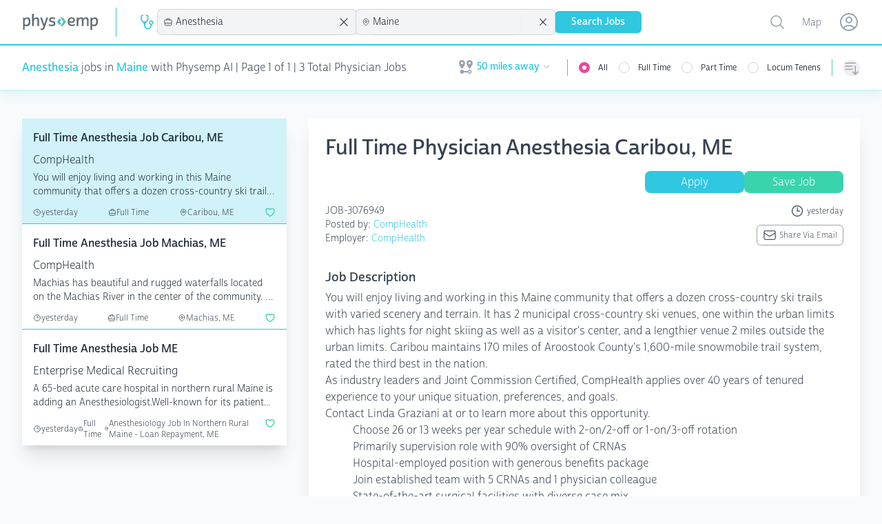

--- FILE ---
content_type: text/html; charset=utf-8
request_url: https://www.physemp.com/physician/jobs/anesthesia/all/maine
body_size: 37424
content:
<!DOCTYPE html>
<html lang="en" class="h-full bg-gray-50">

<head>

  
<meta charset="utf-8" />
<meta name="viewport" content="width=device-width, initial-scale=1.0" />

  <script src="https://widgets.leadconnectorhq.com/loader.js"
    data-resources-url="https://widgets.leadconnectorhq.com/chat-widget/loader.js"
    data-widget-id="6849ed58e3d500e24f04696c">
  </script>

  <script>
    partytown = {
      lib: '/dist/~partytown/',
      debug: false,
      forward: ['dataLayer.push'],
      resolveUrl:(url) => {
        const list = '/analytics.js,/8c11f67c-8fd6-11e7-98d3-09eaf2e8e046.js'.split(',')
          if (list.includes(url.pathname)) {
              var proxyUrl = new URL('https://www.physemp.com')
              proxyUrl.searchParams.append('url', url)
              return proxyUrl
          }
          return url
      }
    };
  </script>
  <script src="/dist/~partytown/partytown.js"></script>




<title>Anesthesia Jobs in Maine for physicians with Physemp AI</title>


    <meta name="title" property="title" content="Anesthesia Jobs in Maine for physicians with Physemp AI" />
    <meta name="description" property="description" content="Browse 3 Anesthesia Jobs available in Maine on PhysEmp.com. Physicians, view and apply for Anesthesia Jobs now with Physemp AI." />
    <meta name="og:title" property="og:title" content="Anesthesia Jobs in Maine for physicians with Physemp AI" />
    <meta name="og:description" property="og:description" content="Browse 3 Anesthesia Jobs available in Maine on PhysEmp.com. Physicians, view and apply for Anesthesia Jobs now with Physemp AI." />
    <meta name="og:url" property="og:url" content="https://www.physemp.com" />


<link rel="canonical" href="https://www.physemp.com/physician/jobs/anesthesia/all/maine" />


<link rel="apple-touch-icon" sizes="57x57" href="/favicons/apple-icon-57x57.png">
<link rel="apple-touch-icon" sizes="60x60" href="/favicons/apple-icon-60x60.png">
<link rel="apple-touch-icon" sizes="72x72" href="/favicons/apple-icon-72x72.png">
<link rel="apple-touch-icon" sizes="76x76" href="/favicons/apple-icon-76x76.png">
<link rel="apple-touch-icon" sizes="114x114" href="/favicons/apple-icon-114x114.png">
<link rel="apple-touch-icon" sizes="120x120" href="/favicons/apple-icon-120x120.png">
<link rel="apple-touch-icon" sizes="144x144" href="/favicons/apple-icon-144x144.png">
<link rel="apple-touch-icon" sizes="152x152" href="/favicons/apple-icon-152x152.png">
<link rel="apple-touch-icon" sizes="180x180" href="/favicons/apple-icon-180x180.png">
<link rel="icon" type="image/png" sizes="192x192" href="/favicons/android-icon-192x192.png">
<link rel="icon" type="image/png" sizes="32x32" href="/favicons/favicon-32x32.png">
<link rel="icon" type="image/png" sizes="96x96" href="/favicons/favicon-96x96.png">
<link rel="icon" type="image/png" sizes="16x16" href="/favicons/favicon-16x16.png">
<link rel="manifest" href="/favicons/manifest.json">
<meta name="msapplication-TileColor" content="#ffffff">
<meta name="msapplication-TileImage" content="/favicons/ms-icon-144x144.png">
<meta name="theme-color" content="#ffffff">




<link rel="preload" as="script" href="https://use.typekit.net/fhj8yiq.js">
<script src="//use.typekit.net/fhj8yiq.js"></script>
<script>try { Typekit.load({ async: true }); } catch (e) { }</script>

<link rel="stylesheet" href="https://cdnjs.cloudflare.com/ajax/libs/remixicon/4.6.0/remixicon.min.css"
  integrity="sha512-XcIsjKMcuVe0Ucj/xgIXQnytNwBttJbNjltBV18IOnru2lDPe9KRRyvCXw6Y5H415vbBLRm8+q6fmLUU7DfO6Q=="
  crossorigin="anonymous" referrerpolicy="no-referrer" />

<link rel="modulepreload" href="https://cdn.jsdelivr.net/npm/@hotwired/turbo@7.3.0/+esm">
<script type="module">
  import hotwiredturbo from 'https://cdn.jsdelivr.net/npm/@hotwired/turbo@7.3.0/+esm'
</script>


  <link rel="preload" as="style" href="/dist/assets/main-4bbdcb0e.css" />
  <link rel="preload" as="script" crossorigin="anonymous" href="/dist/assets/main-4bdc2e14.js" />
  <link rel="stylesheet" href="/dist/assets/main-4bbdcb0e.css" />


<link rel="preload" as="style" href="/dist/chat/chat.css" />
<link rel="preload" as="script" href="/dist/chat/chat.js" />
<link rel="stylesheet" href="/dist/chat/chat.css" />


  <!--Begin Recruitics Code-->
  <script unsafe-inline src="//jsv3.recruitics.com/8c11f67c-8fd6-11e7-98d3-09eaf2e8e046.js"></script>
  <!--End Recruitics Code-->




  
  <!-- Google Tag Manager -->
  <script unsafe-inline type="text/partytown">(function(w,d,s,l,i){w[l]=w[l]||[];w[l].push({'gtm.start':
new Date().getTime(),event:'gtm.js'});var f=d.getElementsByTagName(s)[0],
j=d.createElement(s),dl=l!='dataLayer'?'&l='+l:'';j.async=true;j.src=
'https://www.googletagmanager.com/gtm.js?id='+i+dl;f.parentNode.insertBefore(j,f);
})(window,document,'script','dataLayer','GTM-56PHW72');</script>
  <!-- End Google Tag Manager -->




  

</head>

<body class="h-full">

  <!-- Google Tag Manager (noscript) -->
  <noscript><iframe src="https://www.googletagmanager.com/ns.html?id=GTM-56PHW72"
                    height="0" width="0" style="display:none;visibility:hidden"></iframe></noscript>
  <!-- End Google Tag Manager (noscript) -->



<div id="main" class="min-h-full relative">

  
<nav x-data class="bg-white z-10 sticky top-0 lg:relative border-b-2 border-primary-50 shadow-primary-50/50 shadow-lg">
  <div class="border-b-2 border-primary-500">
    <div class="mx-auto px-4 sm:px-6 lg:px-8">
      <div class="flex justify-between">
        <div class="flex flex-grow h-16 justify-between">

          <div class="flex">
            <a class="flex flex-shrink-0 items-center" href="/" data-turbo="false">
              <img class="h-6 w-28" src="/imgs/logo.svg" alt="PhysEmp">
            </a>

            <div class="hidden sm:-my-px sm:ml-6 lg:flex sm:space-x-8">
              <div class="border-l-[1px] my-3 border-primary-500"></div>
              <div class="flex flex-col sm:flex-row items-center gap-6 sm:gap-4 h-full" x-data>
  <div class="w-full sm:w-min">
    

<div x-data="jobType('physician', 'Physician')">

  <div class="hidden sm:block relative" x-on:click.outside="close()">
    <div class="flex items-center cursor-pointer" x-on:click="toggle()" x-ref="button">
        <svg class="w-6 h-6 mr-1 text-primary" xmlns="http://www.w3.org/2000/svg" version="1.1" viewBox="0 0 15 15"
             fill="currentColor">
          <path
            d="M5.5,7C4.1193,7,3,5.8807,3,4.5l0,0v-2C3,2.2239,3.2239,2,3.5,2H4c0.2761,0,0.5-0.2239,0.5-0.5S4.2761,1,4,1H3.5 C2.6716,1,2,1.6716,2,2.5v2c0.0013,1.1466,0.5658,2.2195,1.51,2.87l0,0C4.4131,8.1662,4.9514,9.297,5,10.5C5,12.433,6.567,14,8.5,14 s3.5-1.567,3.5-3.5V9.93c1.0695-0.2761,1.7126-1.367,1.4365-2.4365C13.1603,6.424,12.0695,5.7809,11,6.057 C9.9305,6.3332,9.2874,7.424,9.5635,8.4935C9.7454,9.198,10.2955,9.7481,11,9.93v0.57c0,1.3807-1.1193,2.5-2.5,2.5S6,11.8807,6,10.5 c0.0511-1.2045,0.5932-2.3356,1.5-3.13l0,0C8.4404,6.7172,9.001,5.6448,9,4.5v-2C9,1.6716,8.3284,1,7.5,1H7 C6.7239,1,6.5,1.2239,6.5,1.5S6.7239,2,7,2h0.5C7.7761,2,8,2.2239,8,2.5v2l0,0C8,5.8807,6.8807,7,5.5,7 M11.5,9 c-0.5523,0-1-0.4477-1-1s0.4477-1,1-1s1,0.4477,1,1S12.0523,9,11.5,9z">
          </path>
        </svg>
    </div>

    <ul x-show="open"
        class="absolute z-10 mt-1 max-h-60 overflow-auto rounded-md bg-white py-1 text-base shadow-lg ring-1 ring-black ring-opacity-5 focus:outline-none sm:text-sm w-40 "
        tabindex="-1" role="listbox" aria-labelledby="listbox-label" aria-activedescendant="listbox-option-3">
      <a href="/physician/jobs">
        <li
          class="flex items-center text-gray-900 font-normal relative cursor-default select-none py-2 pl-3 pr-9 hover:bg-primary hover:text-white"
          id="listbox-option-0" role="option"
          :class="selectedSlug.toLowerCase() === 'physician' ? 'font-semibold bg-primary text-white' : null">
          <svg class="w-5 h-5 mr-2" xmlns="http://www.w3.org/2000/svg" version="1.1" viewBox="0 0 15 15"
               fill="currentColor">
            <path
              d="M5.5,7C4.1193,7,3,5.8807,3,4.5l0,0v-2C3,2.2239,3.2239,2,3.5,2H4c0.2761,0,0.5-0.2239,0.5-0.5S4.2761,1,4,1H3.5 C2.6716,1,2,1.6716,2,2.5v2c0.0013,1.1466,0.5658,2.2195,1.51,2.87l0,0C4.4131,8.1662,4.9514,9.297,5,10.5C5,12.433,6.567,14,8.5,14 s3.5-1.567,3.5-3.5V9.93c1.0695-0.2761,1.7126-1.367,1.4365-2.4365C13.1603,6.424,12.0695,5.7809,11,6.057 C9.9305,6.3332,9.2874,7.424,9.5635,8.4935C9.7454,9.198,10.2955,9.7481,11,9.93v0.57c0,1.3807-1.1193,2.5-2.5,2.5S6,11.8807,6,10.5 c0.0511-1.2045,0.5932-2.3356,1.5-3.13l0,0C8.4404,6.7172,9.001,5.6448,9,4.5v-2C9,1.6716,8.3284,1,7.5,1H7 C6.7239,1,6.5,1.2239,6.5,1.5S6.7239,2,7,2h0.5C7.7761,2,8,2.2239,8,2.5v2l0,0C8,5.8807,6.8807,7,5.5,7 M11.5,9 c-0.5523,0-1-0.4477-1-1s0.4477-1,1-1s1,0.4477,1,1S12.0523,9,11.5,9z">
            </path>
          </svg>
          <span class="block truncate">Physician</span>
          <span class="text-white absolute inset-y-0 right-0 flex items-center pr-4"
                x-show="selectedSlug.toLowerCase() === 'physician'">
            <svg class="h-5 w-5" viewBox="0 0 20 20" fill="currentColor" aria-hidden="true">
              <path fill-rule="evenodd"
                    d="M16.704 4.153a.75.75 0 01.143 1.052l-8 10.5a.75.75 0 01-1.127.075l-4.5-4.5a.75.75 0 011.06-1.06l3.894 3.893 7.48-9.817a.75.75 0 011.05-.143z"
                    clip-rule="evenodd"/>
            </svg>
          </span>
        </li>
      </a>
      <a href="/nurse-allied/jobs">
        <li
          class="flex items-center text-gray-900 relative cursor-default select-none py-2 pl-3 pr-9 hover:bg-primary hover:text-white"
          id="listbox-option-1" role="option"
          :class="selectedSlug.toLowerCase() === 'nurse-allied' ? 'font-semibold bg-primary text-white' : null">
          <svg class="w-5 h-5 mr-2" xmlns="http://www.w3.org/2000/svg" viewBox="0 0 24 24" stroke-width="2"
               stroke="currentColor" fill="none" stroke-linecap="round" stroke-linejoin="round">
            <path d="M12 6c2.941 0 5.685 .847 8 2.31l-2 9.69h-12l-2 -9.691a14.93 14.93 0 0 1 8 -2.309z"></path>
            <path d="M10 12h4"></path>
            <path d="M12 10v4"></path>
          </svg>
          <span class="block truncate">Nurse Allied</span>
          <span class="text-white absolute inset-y-0 right-0 flex items-center pr-4"
                x-show="selectedSlug.toLowerCase() === 'nurse-allied'">
            <svg class="h-5 w-5" viewBox="0 0 20 20" fill="currentColor" aria-hidden="true">
              <path fill-rule="evenodd"
                    d="M16.704 4.153a.75.75 0 01.143 1.052l-8 10.5a.75.75 0 01-1.127.075l-4.5-4.5a.75.75 0 011.06-1.06l3.894 3.893 7.48-9.817a.75.75 0 011.05-.143z"
                    clip-rule="evenodd"/>
            </svg>
          </span>
        </li>
      </a>

    </ul>
  </div>

  <div class="relative bg-gray-100 sm:hidden pl-2 py-1.5 ring-1 ring-gray-300 rounded-md">
    <button class="flex items-center w-full" @click="toggle()">
        <svg class="w-4 h-4 mr-1" xmlns="http://www.w3.org/2000/svg" version="1.1" viewBox="0 0 15 15"
             fill="currentColor">
          <path
            d="M5.5,7C4.1193,7,3,5.8807,3,4.5l0,0v-2C3,2.2239,3.2239,2,3.5,2H4c0.2761,0,0.5-0.2239,0.5-0.5S4.2761,1,4,1H3.5 C2.6716,1,2,1.6716,2,2.5v2c0.0013,1.1466,0.5658,2.2195,1.51,2.87l0,0C4.4131,8.1662,4.9514,9.297,5,10.5C5,12.433,6.567,14,8.5,14 s3.5-1.567,3.5-3.5V9.93c1.0695-0.2761,1.7126-1.367,1.4365-2.4365C13.1603,6.424,12.0695,5.7809,11,6.057 C9.9305,6.3332,9.2874,7.424,9.5635,8.4935C9.7454,9.198,10.2955,9.7481,11,9.93v0.57c0,1.3807-1.1193,2.5-2.5,2.5S6,11.8807,6,10.5 c0.0511-1.2045,0.5932-2.3356,1.5-3.13l0,0C8.4404,6.7172,9.001,5.6448,9,4.5v-2C9,1.6716,8.3284,1,7.5,1H7 C6.7239,1,6.5,1.2239,6.5,1.5S6.7239,2,7,2h0.5C7.7761,2,8,2.2239,8,2.5v2l0,0C8,5.8807,6.8807,7,5.5,7 M11.5,9 c-0.5523,0-1-0.4477-1-1s0.4477-1,1-1s1,0.4477,1,1S12.0523,9,11.5,9z">
          </path>
        </svg>
      Physician
    </button>

    <ul x-show="open" class="absolute z-10 mt-1 max-h-56 w-full overflow-auto rounded-md bg-white py-1 text-base shadow-lg ring-1 ring-black ring-opacity-5 focus:outline-none sm:text-sm" id="options" role="listbox">
      <a href="/physician/jobs">
        <li
          class="flex items-center text-gray-900 font-normal relative cursor-default select-none py-2 pl-3 pr-9 hover:bg-primary hover:text-white"
          id="listbox-option-0" role="option"
          :class="selectedSlug.toLowerCase() === 'physician' ? 'font-semibold bg-primary text-white' : null">
          <svg class="w-5 h-5 mr-2" xmlns="http://www.w3.org/2000/svg" version="1.1" viewBox="0 0 15 15"
               fill="currentColor">
            <path
              d="M5.5,7C4.1193,7,3,5.8807,3,4.5l0,0v-2C3,2.2239,3.2239,2,3.5,2H4c0.2761,0,0.5-0.2239,0.5-0.5S4.2761,1,4,1H3.5 C2.6716,1,2,1.6716,2,2.5v2c0.0013,1.1466,0.5658,2.2195,1.51,2.87l0,0C4.4131,8.1662,4.9514,9.297,5,10.5C5,12.433,6.567,14,8.5,14 s3.5-1.567,3.5-3.5V9.93c1.0695-0.2761,1.7126-1.367,1.4365-2.4365C13.1603,6.424,12.0695,5.7809,11,6.057 C9.9305,6.3332,9.2874,7.424,9.5635,8.4935C9.7454,9.198,10.2955,9.7481,11,9.93v0.57c0,1.3807-1.1193,2.5-2.5,2.5S6,11.8807,6,10.5 c0.0511-1.2045,0.5932-2.3356,1.5-3.13l0,0C8.4404,6.7172,9.001,5.6448,9,4.5v-2C9,1.6716,8.3284,1,7.5,1H7 C6.7239,1,6.5,1.2239,6.5,1.5S6.7239,2,7,2h0.5C7.7761,2,8,2.2239,8,2.5v2l0,0C8,5.8807,6.8807,7,5.5,7 M11.5,9 c-0.5523,0-1-0.4477-1-1s0.4477-1,1-1s1,0.4477,1,1S12.0523,9,11.5,9z">
            </path>
          </svg>
          <span class="block truncate">Physician</span>
          <span class="text-white absolute inset-y-0 right-0 flex items-center pr-4"
                x-show="selectedSlug.toLowerCase() === 'physician'">
            <svg class="h-5 w-5" viewBox="0 0 20 20" fill="currentColor" aria-hidden="true">
              <path fill-rule="evenodd"
                    d="M16.704 4.153a.75.75 0 01.143 1.052l-8 10.5a.75.75 0 01-1.127.075l-4.5-4.5a.75.75 0 011.06-1.06l3.894 3.893 7.48-9.817a.75.75 0 011.05-.143z"
                    clip-rule="evenodd"/>
            </svg>
          </span>
        </li>
      </a>
      <a href="/nurse-allied/jobs">
        <li
          class="flex items-center text-gray-900 relative cursor-default select-none py-2 pl-3 pr-9 hover:bg-primary hover:text-white"
          id="listbox-option-1" role="option"
          :class="selectedSlug.toLowerCase() === 'nurse-allied' ? 'font-semibold bg-primary text-white' : null">
          <svg class="w-5 h-5 mr-2" xmlns="http://www.w3.org/2000/svg" viewBox="0 0 24 24" stroke-width="2"
               stroke="currentColor" fill="none" stroke-linecap="round" stroke-linejoin="round">
            <path d="M12 6c2.941 0 5.685 .847 8 2.31l-2 9.69h-12l-2 -9.691a14.93 14.93 0 0 1 8 -2.309z"></path>
            <path d="M10 12h4"></path>
            <path d="M12 10v4"></path>
          </svg>
          <span class="block truncate">Nurse Allied</span>
          <span class="text-white absolute inset-y-0 right-0 flex items-center pr-4"
                x-show="selectedSlug.toLowerCase() === 'nurse-allied'">
            <svg class="h-5 w-5" viewBox="0 0 20 20" fill="currentColor" aria-hidden="true">
              <path fill-rule="evenodd"
                    d="M16.704 4.153a.75.75 0 01.143 1.052l-8 10.5a.75.75 0 01-1.127.075l-4.5-4.5a.75.75 0 011.06-1.06l3.894 3.893 7.48-9.817a.75.75 0 011.05-.143z"
                    clip-rule="evenodd"/>
            </svg>
          </span>
        </li>
      </a>
    </ul>

  </div>
</div>

  </div>
  <div class="w-full sm:w-min">
    
<div x-data="specialties('anesthesia', 'Anesthesia')">
  <div class="relative bg-gray-100 sm:w-56 xl:w-72" x-on:click.outside="() => inFocus = false">
    <div class="flex items-center pl-2 ring-1 ring-gray-300 rounded-md">
      <svg xmlns="http://www.w3.org/2000/svg" fill="none" viewBox="0 0 24 24" stroke-width="1.5" stroke="currentColor" class="w-4 h-4">
        <path stroke-linecap="round" stroke-linejoin="round" d="M20.25 14.15v4.25c0 1.094-.787 2.036-1.872 2.18-2.087.277-4.216.42-6.378.42s-4.291-.143-6.378-.42c-1.085-.144-1.872-1.086-1.872-2.18v-4.25m16.5 0a2.18 2.18 0 00.75-1.661V8.706c0-1.081-.768-2.015-1.837-2.175a48.114 48.114 0 00-3.413-.387m4.5 8.006c-.194.165-.42.295-.673.38A23.978 23.978 0 0112 15.75c-2.648 0-5.195-.429-7.577-1.22a2.016 2.016 0 01-.673-.38m0 0A2.18 2.18 0 013 12.489V8.706c0-1.081.768-2.015 1.837-2.175a48.111 48.111 0 013.413-.387m7.5 0V5.25A2.25 2.25 0 0013.5 3h-3a2.25 2.25 0 00-2.25 2.25v.894m7.5 0a48.667 48.667 0 00-7.5 0M12 12.75h.008v.008H12v-.008z"/>
      </svg>
      <input id="combobox" type="text" class="w-full rounded-md border-0 bg-gray-100 py-1.5 pl-1 pr-1 text-gray-900 shadow-sm sm:text-sm sm:leading-6 focus:ring-0 focus:border-0" role="combobox" aria-controls="options" aria-expanded="false" x-on:focus="inFocus = true" placeholder="Specialty" x-on:keyup.debounce.500ms="getSpecialties" x-model="search">
      <svg xmlns="http://www.w3.org/2000/svg" fill="none" viewBox="0 0 24 24" stroke-width="1.5" stroke="currentColor" class="w-5 h-5 animate-spin mr-2" x-show="loading">
        <path stroke-linecap="round" stroke-linejoin="round" d="M16.023 9.348h4.992v-.001M2.985 19.644v-4.992m0 0h4.992m-4.993 0l3.181 3.183a8.25 8.25 0 0013.803-3.7M4.031 9.865a8.25 8.25 0 0113.803-3.7l3.181 3.182m0-4.991v4.99"/>
      </svg>
      <svg xmlns="http://www.w3.org/2000/svg" fill="none" viewBox="0 0 24 24" stroke-width="1.5" stroke="currentColor" class="w-6 h-6 mr-2" x-show="searchSlug !== null && searchSlug !== '' && searchSlug !== 'all'" x-on:click="removeSpecialty">
        <path stroke-linecap="round" stroke-linejoin="round" d="M6 18L18 6M6 6l12 12" />
      </svg>
    </div>

    <ul role="listbox" class="absolute z-10 mt-1 max-h-56 w-full overflow-auto rounded-md bg-white py-1 text-base shadow-lg ring-1 ring-black ring-opacity-5 focus:outline-none sm:text-sm" style="max-height: 400px;" x-show="inFocus && results.length === 0 && search.length === 0" x-transition.duration.500ms>
      <li class="no-options pl-2">start typing...</li>
    </ul>

    <ul role="listbox" class="absolute z-10 mt-1 max-h-56 w-full overflow-auto rounded-md bg-white py-1 text-base shadow-lg ring-1 ring-black ring-opacity-5 focus:outline-none sm:text-sm" style="max-height: 400px;" x-show="inFocus && results.length === 0 && search.length > 0" x-transition.duration.500ms>
      <li class="no-options pl-2">No Results Found</li>
    </ul>

    <ul x-show="inFocus && results.length !== 0" class="absolute z-10 mt-1 max-h-56 w-full overflow-auto rounded-md bg-white py-1 text-base shadow-lg ring-1 ring-black ring-opacity-5 focus:outline-none sm:text-sm" id="options" role="listbox">
      <template x-for="(option, i) in results" :key="i">
        <li class="relative cursor-default select-none py-2 pl-3 pr-9 text-gray-900" id="option-0" role="option" tabindex="-1" x-on:click="setSpecialtyValue(option.slug, option.specialtyId)">
          <div class="flex items-center">
            <span class="ml-3 truncate" x-text="option.specialtyId"></span>
          </div>
        </li>
      </template>
    </ul>

  </div>
</div>

  </div>
  <div class="w-full sm:w-min">
    
<div x-data="locations('maine', 'Maine')">
  <div class="relative bg-gray-100 sm:w-56 xl:w-72" x-on:click.outside="() => inFocus = false">
    <div class="flex items-center pl-2 ring-1 ring-gray-300 rounded-md">
      <svg xmlns="http://www.w3.org/2000/svg" fill="none" viewBox="0 0 24 24" stroke-width="1.5" stroke="currentColor" class="w-4 h-4">
        <path stroke-linecap="round" stroke-linejoin="round" d="M15 10.5a3 3 0 11-6 0 3 3 0 016 0z"/>
        <path stroke-linecap="round" stroke-linejoin="round" d="M19.5 10.5c0 7.142-7.5 11.25-7.5 11.25S4.5 17.642 4.5 10.5a7.5 7.5 0 1115 0z"/>
      </svg>

      <input id="combobox" type="text" class="w-full rounded-md border-0 bg-gray-100 py-1.5 pl-1 pr-1 text-gray-900 shadow-sm sm:text-sm sm:leading-6 focus:ring-0 focus:border-0" role="combobox" aria-controls="options" aria-expanded="false" x-on:focus="inFocus = true" placeholder="Location" x-on:keyup.debounce.500ms="getLocations" x-model="search">

      <svg xmlns="http://www.w3.org/2000/svg" fill="none" viewBox="0 0 24 24" stroke-width="1.5" stroke="currentColor" class="w-5 h-5 animate-spin mr-2" :class="loading ? 'opacity-100' : 'opacity-0' ">
        <path stroke-linecap="round" stroke-linejoin="round" d="M16.023 9.348h4.992v-.001M2.985 19.644v-4.992m0 0h4.992m-4.993 0l3.181 3.183a8.25 8.25 0 0013.803-3.7M4.031 9.865a8.25 8.25 0 0113.803-3.7l3.181 3.182m0-4.991v4.99"/>
      </svg>
      <svg xmlns="http://www.w3.org/2000/svg" fill="none" viewBox="0 0 24 24" stroke-width="1.5" stroke="currentColor" class="w-6 h-6 mr-2" x-show="searchSlug !== null && searchSlug !== '' && searchSlug !== 'all'" x-on:click="removeLocation">
        <path stroke-linecap="round" stroke-linejoin="round" d="M6 18L18 6M6 6l12 12"/>
      </svg>
    </div>

    <ul role="listbox" class="absolute z-10 mt-1 max-h-56 w-full overflow-auto rounded-md bg-white py-1 text-base shadow-lg ring-1 ring-black ring-opacity-5 focus:outline-none sm:text-sm" style="max-height: 400px;" x-show="inFocus && results.length === 0 && search.length === 0" x-transition.duration.500ms>
      <li class="no-options pl-2">start typing...</li>
    </ul>

    <ul role="listbox" class="absolute z-10 mt-1 max-h-56 w-full overflow-auto rounded-md bg-white py-1 text-base shadow-lg ring-1 ring-black ring-opacity-5 focus:outline-none sm:text-sm" style="max-height: 400px;" x-show="inFocus && results.length === 0 && search.length > 0" x-transition.duration.500ms>
      <li class="no-options pl-2">No Results Found</li>
    </ul>

    <ul x-show="inFocus && results.length !== 0" class="absolute z-10 mt-1 max-h-56 w-full overflow-auto rounded-md bg-white py-1 text-base shadow-lg ring-1 ring-black ring-opacity-5 focus:outline-none sm:text-sm" id="options" role="listbox">
      <template x-for="(option, i) in results" :key="i">
        <li class="relative cursor-default select-none py-2 pl-3 pr-9 text-gray-900" id="option-0" role="option" tabindex="-1" x-on:click="setLocationValue(option.slug, option.location)">
          <div class="flex items-center">
            <span class="ml-3 truncate" x-text="option.location"></span>
          </div>
        </li>
      </template>
    </ul>

  </div>
</div>

  </div>
  <div class="w-full flex sm:hidden">
    
<div x-data="sorts('')" class="relative hidden sm:inline-block sm:text-left">
  <button type="button" @click="toggle()"
            class="mt-2 flex items-center rounded-full text-gray-400 hover:text-pink-500 focus:text-pink-500 focus:outline-none"
            id="menu-button" aria-expanded="true" aria-haspopup="true">
      <span class="sr-only">Sorting options</span>
      
<svg xmlns="http://www.w3.org/2000/svg" fill="none" viewBox="0 0 24 24" stroke-width="1.5" stroke="currentColor"
  class="h-6 w-6">
  <path stroke-linecap="round" stroke-linejoin="round"
    d="M3 4.5h14.25M3 9h9.75M3 13.5h9.75m4.5-4.5v12m0 0l-3.75-3.75M17.25 21L21 17.25" />
</svg>

      <p class="block sm:hidden ml-2">Sort By</p>
    </button>


  <div x-show="open" @click.outside="close()" x-transition:enter="transition ease-out duration-200"
       x-transition:enter-start="opacity-0 scale-95" x-transition:enter-end="opacity-100 scale-100"
       x-transition:leave="transition ease-in duration-75" x-transition:leave-start="opacity-100 scale-100"
       x-transition:leave-end="opacity-0 scale-95"
       class="absolute sm:right-0 z-10 mt-2 w-56 origin-top-right rounded-md bg-white shadow-lg ring-1 ring-black ring-opacity-5 focus:outline-none"
       role="menu" aria-orientation="vertical" aria-labelledby="menu-button" tabindex="-1">
    <div class="py-1" role="none">
      <!-- Active: "bg-gray-100 text-gray-900", Not Active: "text-gray-700" -->
      <span x-on:click="setSortValue('default')" class="text-gray-700 block px-4 py-2 text-sm hover:bg-primary hover:text-white" :class="!sort || sort === 'default' ? 'bg-primary text-white' : null" role="menuitem" tabindex="-1"id="menu-item-0">Default</span>
      <span x-on:click="setSortValue('newest')" class="text-gray-700 block px-4 py-2 text-sm hover:bg-primary hover:text-white" :class="sort === 'newest' ? 'bg-primary text-white' : null" role="menuitem" tabindex="-1" id="menu-item-1">Newest First</span>
      <span x-on:click="setSortValue('last-week')" class="text-gray-700 block px-4 py-2 text-sm hover:bg-primary hover:text-white" :class="sort === 'last-week' ? 'bg-primary text-white' : null" role="menuitem" tabindex="-1" id="menu-item-2">Posted in the last week</span>
      <span x-on:click="setSortValue('recently-updated')" class="text-gray-700 block px-4 py-2 text-sm hover:bg-primary hover:text-white" :class="sort === 'recently-updated' ? 'bg-primary text-white' : null" role="menuitem" tabindex="-1"id="menu-item-2">Recently updated</span>
    </div>
  </div>
</div>

<div x-data="sorts('')" class="sm:hidden w-full">
  <div class="relative bg-gray-100 " x-on:click.outside="close()">
    <div class="flex items-center pl-2 ring-1 ring-gray-300 rounded-md">
      
<svg xmlns="http://www.w3.org/2000/svg" fill="none" viewBox="0 0 24 24" stroke-width="1.5" stroke="currentColor"
  class="h-4 w-4">
  <path stroke-linecap="round" stroke-linejoin="round"
    d="M3 4.5h14.25M3 9h9.75M3 13.5h9.75m4.5-4.5v12m0 0l-3.75-3.75M17.25 21L21 17.25" />
</svg>

      <button class="w-full rounded-md border-0 bg-gray-100 py-1.5 pl-1 pr-12 text-gray-900 shadow-sm sm:text-sm sm:leading-6 focus:ring-0 focus:border-0 text-left" x-text="sortDisplay()" @click="toggle()">Select One</button>
    </div>

    <ul x-show="open" class="absolute transform -translate-y-full top-0  z-10 mt-1 max-h-56 w-full overflow-auto rounded-md bg-white py-1 text-base shadow-lg ring-1 ring-black ring-opacity-5 focus:outline-none sm:text-sm" id="options" role="listbox">
      <li>
        <span x-on:click="setSortValue('default')" class="text-gray-700 block px-4 py-2 text-sm hover:bg-primary hover:text-white" :class="!sort || sort === 'default' ? 'bg-primary text-white' : null" role="menuitem" tabindex="-1"id="menu-item-0">Default</span>
      </li>
      <li>
        <span x-on:click="setSortValue('newest')" class="text-gray-700 block px-4 py-2 text-sm hover:bg-primary hover:text-white" :class="sort === 'newest' ? 'bg-primary text-white' : null" role="menuitem" tabindex="-1" id="menu-item-1">Newest First</span>
      </li>
      <li>
        <span x-on:click="setSortValue('last-week')" class="text-gray-700 block px-4 py-2 text-sm hover:bg-primary hover:text-white" :class="sort === 'last-week' ? 'bg-primary text-white' : null" role="menuitem" tabindex="-1" id="menu-item-2">Posted in the last week</span>
      </li>
      <li>
        <span x-on:click="setSortValue('recently-updated')" class="text-gray-700 block px-4 py-2 text-sm hover:bg-primary hover:text-white" :class="sort === 'recently-updated' ? 'bg-primary text-white' : null" role="menuitem" tabindex="-1"id="menu-item-2">Recently updated</span>
      </li>
    </ul>

  </div>
</div>

  </div>
  <div class="w-full flex sm:hidden">
    
<div x-data="jobsNearby(50)" class="relative hidden sm:inline-block">
  <div>
    <button type="button" @click="toggle"
            class="flex max-w-xs items-center rounded-full bg-white text-sm focus:outline-none focus:ring-2 focus:ring-primary-500 focus:ring-offset-2"
            id="user-menu-button" aria-expanded="false" aria-haspopup="true">
      <span class="sr-only">Open user menu</span>
      <div class="flex items-center justify-content-center px-2 py-1">
        <svg class="h-6 w-6 mr-1 fill-gray-400 2xl:hidden" fill="currentColor" xmlns="http://www.w3.org/2000/svg" id="mdi-map-marker-distance" viewBox="0 0 24 24">
  <path d="M6.5,8.11C5.61,8.11 4.89,7.39 4.89,6.5A1.61,1.61 0 0,1 6.5,4.89C7.39,4.89 8.11,5.61 8.11,6.5V6.5A1.61,1.61 0 0,1 6.5,8.11M6.5,2C4,2 2,4 2,6.5C2,9.87 6.5,14.86 6.5,14.86C6.5,14.86 11,9.87 11,6.5C11,4 9,2 6.5,2M17.5,8.11A1.61,1.61 0 0,1 15.89,6.5C15.89,5.61 16.61,4.89 17.5,4.89C18.39,4.89 19.11,5.61 19.11,6.5A1.61,1.61 0 0,1 17.5,8.11M17.5,2C15,2 13,4 13,6.5C13,9.87 17.5,14.86 17.5,14.86C17.5,14.86 22,9.87 22,6.5C22,4 20,2 17.5,2M17.5,16C16.23,16 15.1,16.8 14.68,18H9.32C8.77,16.44 7.05,15.62 5.5,16.17C3.93,16.72 3.11,18.44 3.66,20C4.22,21.56 5.93,22.38 7.5,21.83C8.35,21.53 9,20.85 9.32,20H14.69C15.24,21.56 16.96,22.38 18.5,21.83C20.08,21.28 20.9,19.56 20.35,18C19.92,16.8 18.78,16 17.5,16V16M17.5,20.5A1.5,1.5 0 0,1 16,19A1.5,1.5 0 0,1 17.5,17.5A1.5,1.5 0 0,1 19,19A1.5,1.5 0 0,1 17.5,20.5Z"></path>
</svg>

        <span class="hidden 2xl:flex text-sm mr-1">Jobs Nearby:</span>
        <span class="text-sm mr-1 text-primary-500 font-bold" x-show="milesAway !== null && milesAway > 0" x-text="milesAway + ' miles away'"></span>
        <svg class="h-3 w-3 fill-gray-400" fill="currentColor" viewbox="0 0 24 24"><path fill-rule="evenodd" d="M12.53 16.28a.75.75 0 01-1.06 0l-7.5-7.5a.75.75 0 011.06-1.06L12 14.69l6.97-6.97a.75.75 0 111.06 1.06l-7.5 7.5z" clip-rule="evenodd"/></svg>
      </div>
    </button>
  </div>

  <div x-show="open" @click.outside="close" x-transition:enter="transition ease-out duration-200"
       x-transition:enter-start="opacity-0 scale-95" x-transition:enter-end="opacity-100 scale-100"
       x-transition:leave="transition ease-in duration-75" x-transition:leave-start="opacity-100 scale-100"
       x-transition:leave-end="opacity-0 scale-95"
       class="absolute right-0 z-10 mt-2 w-48 origin-top-right rounded-md bg-white py-1 shadow-lg ring-1 ring-black ring-opacity-5 focus:outline-none"
       role="menu" aria-orientation="vertical" aria-labelledby="user-menu-button" tabindex="-1">

    <span x-on:click="setMilesAway(5)"
          class="flex justify-between px-4 py-2 text-sm text-gray-700 hover:bg-primary hover:text-white"
          :class="milesAway === 5 ? 'bg-primary text-white' : null" role="menuitem">
      5 miles away
      <span x-show="milesAway === 5">
        <svg xmlns="http://www.w3.org/2000/svg" fill="none" viewBox="0 0 24 24" stroke-width="1.5" stroke="currentColor" class="w-6 h-6">
  <path stroke-linecap="round" stroke-linejoin="round" d="m4.5 12.75 6 6 9-13.5"/>
</svg>

      </span>
    </span>
    <span x-on:click="setMilesAway(10)"
          class="flex justify-between px-4 py-2 text-sm text-gray-700 hover:bg-primary hover:text-white"
          :class="milesAway === 10 ? 'bg-primary text-white' : null" role="menuitem">
      10 miles away
      <span x-show="milesAway === 10">
        <svg xmlns="http://www.w3.org/2000/svg" fill="none" viewBox="0 0 24 24" stroke-width="1.5" stroke="currentColor" class="w-6 h-6">
  <path stroke-linecap="round" stroke-linejoin="round" d="m4.5 12.75 6 6 9-13.5"/>
</svg>

      </span>
    </span>
    <span x-on:click="setMilesAway(25)"
          class="flex justify-between px-4 py-2 text-sm text-gray-700 hover:bg-primary hover:text-white"
          :class="milesAway === 25 ? 'bg-primary text-white' : null" role="menuitem">
      25 miles away
      <span x-show="milesAway === 25">
        <svg xmlns="http://www.w3.org/2000/svg" fill="none" viewBox="0 0 24 24" stroke-width="1.5" stroke="currentColor" class="w-6 h-6">
  <path stroke-linecap="round" stroke-linejoin="round" d="m4.5 12.75 6 6 9-13.5"/>
</svg>

      </span>
    </span>
    <span x-on:click="setMilesAway(50)"
          class="flex justify-between px-4 py-2 text-sm text-gray-700 hover:bg-primary hover:text-white"
          :class="milesAway === 50 ? 'bg-primary text-white' : null" role="menuitem">
      50 miles away
      <span x-show="milesAway === 50">
        <svg xmlns="http://www.w3.org/2000/svg" fill="none" viewBox="0 0 24 24" stroke-width="1.5" stroke="currentColor" class="w-6 h-6">
  <path stroke-linecap="round" stroke-linejoin="round" d="m4.5 12.75 6 6 9-13.5"/>
</svg>

      </span>
    </span>
    <span x-on:click="setMilesAway(100)"
          class="flex justify-between px-4 py-2 text-sm text-gray-700 hover:bg-primary hover:text-white"
          :class="milesAway === 100 ? 'bg-primary text-white' : null" role="menuitem">
      100 miles away
      <span x-show="milesAway === 100">
        <svg xmlns="http://www.w3.org/2000/svg" fill="none" viewBox="0 0 24 24" stroke-width="1.5" stroke="currentColor" class="w-6 h-6">
  <path stroke-linecap="round" stroke-linejoin="round" d="m4.5 12.75 6 6 9-13.5"/>
</svg>

      </span>
    </span>
  </div>
</div>

<div x-data="jobsNearby(50)" class="relative sm:hidden w-full">
  <div class="relative bg-gray-100 " x-on:click.outside="close()">
    <div class="flex items-center pl-2 ring-1 ring-gray-300 rounded-md">
        <svg class="h-4 w-4 mr-1 text-gray-400" fill="currentColor" xmlns="http://www.w3.org/2000/svg" id="mdi-map-marker-distance" viewBox="0 0 24 24">
  <path d="M6.5,8.11C5.61,8.11 4.89,7.39 4.89,6.5A1.61,1.61 0 0,1 6.5,4.89C7.39,4.89 8.11,5.61 8.11,6.5V6.5A1.61,1.61 0 0,1 6.5,8.11M6.5,2C4,2 2,4 2,6.5C2,9.87 6.5,14.86 6.5,14.86C6.5,14.86 11,9.87 11,6.5C11,4 9,2 6.5,2M17.5,8.11A1.61,1.61 0 0,1 15.89,6.5C15.89,5.61 16.61,4.89 17.5,4.89C18.39,4.89 19.11,5.61 19.11,6.5A1.61,1.61 0 0,1 17.5,8.11M17.5,2C15,2 13,4 13,6.5C13,9.87 17.5,14.86 17.5,14.86C17.5,14.86 22,9.87 22,6.5C22,4 20,2 17.5,2M17.5,16C16.23,16 15.1,16.8 14.68,18H9.32C8.77,16.44 7.05,15.62 5.5,16.17C3.93,16.72 3.11,18.44 3.66,20C4.22,21.56 5.93,22.38 7.5,21.83C8.35,21.53 9,20.85 9.32,20H14.69C15.24,21.56 16.96,22.38 18.5,21.83C20.08,21.28 20.9,19.56 20.35,18C19.92,16.8 18.78,16 17.5,16V16M17.5,20.5A1.5,1.5 0 0,1 16,19A1.5,1.5 0 0,1 17.5,17.5A1.5,1.5 0 0,1 19,19A1.5,1.5 0 0,1 17.5,20.5Z"></path>
</svg>

      <button class="w-full rounded-md border-0 bg-gray-100 py-1.5 pl-1 pr-12 text-gray-900 shadow-sm sm:text-sm sm:leading-6 focus:ring-0 focus:border-0 text-left" x-text="mobileTextDisplay()" @click="toggle()">Select One</button>
    </div>

    <ul x-show="open" class="absolute transform -translate-y-full top-0  z-10 mt-1 max-h-56 w-full overflow-auto rounded-md bg-white py-1 text-base shadow-lg ring-1 ring-black ring-opacity-5 focus:outline-none sm:text-sm" id="options" role="listbox">
      <li>
        <span x-on:click="setMilesAway(5)" class="flex items-center justify-between text-gray-700 px-4 py-2 text-sm hover:bg-primary hover:text-white" :class="milesAway === 5 ? 'bg-primary text-white' : null" role="menuitem" tabindex="-1">
          5 miles away
          <span x-show="milesAway === 5">
            <svg xmlns="http://www.w3.org/2000/svg" fill="none" viewBox="0 0 24 24" stroke-width="1.5" stroke="currentColor" class="w-6 h-6">
  <path stroke-linecap="round" stroke-linejoin="round" d="m4.5 12.75 6 6 9-13.5"/>
</svg>

          </span>
        </span>
      </li>
      <li>
        <span x-on:click="setMilesAway(10)" class="flex items-center justify-between text-gray-700 px-4 py-2 text-sm hover:bg-primary hover:text-white" :class="milesAway === 10 ? 'bg-primary text-white' : null" role="menuitem" tabindex="-1">
          10 miles away
          <span x-show="milesAway === 10">
            <svg xmlns="http://www.w3.org/2000/svg" fill="none" viewBox="0 0 24 24" stroke-width="1.5" stroke="currentColor" class="w-6 h-6">
  <path stroke-linecap="round" stroke-linejoin="round" d="m4.5 12.75 6 6 9-13.5"/>
</svg>

          </span>
        </span>
      </li>
      <li>
        <span x-on:click="setMilesAway(25)" class="flex items-center justify-between text-gray-700 px-4 py-2 text-sm hover:bg-primary hover:text-white" :class="milesAway === 25 ? 'bg-primary text-white' : null" role="menuitem" tabindex="-1">
          25 miles away
          <span x-show="milesAway === 25">
            <svg xmlns="http://www.w3.org/2000/svg" fill="none" viewBox="0 0 24 24" stroke-width="1.5" stroke="currentColor" class="w-6 h-6">
  <path stroke-linecap="round" stroke-linejoin="round" d="m4.5 12.75 6 6 9-13.5"/>
</svg>

          </span>
        </span>
      </li>
      <li>
        <span x-on:click="setMilesAway(50)" class="flex items-center justify-between text-gray-700 px-4 py-2 text-sm hover:bg-primary hover:text-white" :class="milesAway === 50 ? 'bg-primary text-white' : null" role="menuitem" tabindex="-1">
          50 miles away
          <span x-show="milesAway === 50">
            <svg xmlns="http://www.w3.org/2000/svg" fill="none" viewBox="0 0 24 24" stroke-width="1.5" stroke="currentColor" class="w-6 h-6">
  <path stroke-linecap="round" stroke-linejoin="round" d="m4.5 12.75 6 6 9-13.5"/>
</svg>

          </span>
        </span>
      </li>
      <li>
        <span x-on:click="setMilesAway(100)" class="flex items-center justify-between text-gray-700 px-4 py-2 text-sm hover:bg-primary hover:text-white" :class="milesAway === 100 ? 'bg-primary text-white' : null" role="menuitem" tabindex="-1">
          100 miles away
          <span x-show="milesAway === 100">
            <svg xmlns="http://www.w3.org/2000/svg" fill="none" viewBox="0 0 24 24" stroke-width="1.5" stroke="currentColor" class="w-6 h-6">
  <path stroke-linecap="round" stroke-linejoin="round" d="m4.5 12.75 6 6 9-13.5"/>
</svg>

          </span>
        </span>
      </li>
    </ul>

  </div>
</div>

  </div>
  <div class="flex sm:hidden">
    

<form class="flex grow-none space-x-4 content-center items-center " x-data="positionTypes('')">
  <div class="flex items-center">
    <input id="all" value="all" name="positionType" type="radio" :checked="searchSlug === 'all' || !searchSlug || searchSlug === ''"
      class="h-4 w-4 border-gray-300 text-pink-500 focus:ring-pink-500"
      x-on:change="setPositionTypeValue('all', 'All')">
    <label for="all" class="ml-1 sm:ml-3 block text-[11px] sm:text-xs font-medium leading-6 text-gray-900">All</label>
  </div>

  <div class="flex items-center">
    <input id="full-time"  value="full-time" name="positionType" type="radio" :checked="searchSlug === 'full-time'"
      class="h-4 w-4 border-gray-300 text-pink-500 focus:ring-pink-500"
      x-on:change="setPositionTypeValue('full-time', 'Full Time')">
    <label for="full-time" class="ml-1 sm:ml-3 block text-[11px] sm:text-xs font-medium leading-6 text-gray-900">Full
      Time</label>
  </div>

  <div class="flex items-center">
    <input id="part-time" value="part-time" name="positionType" type="radio" :checked="searchSlug === 'part-time'"
      class="h-4 w-4 border-gray-300 text-pink-500 focus:ring-pink-500"
      x-on:change="setPositionTypeValue('part-time', 'Part Time')">
    <label for="part-time" class="ml-1 sm:ml-3 block text-[11px] sm:text-xs font-medium leading-6 text-gray-900">Part
      Time</label>
  </div>

    <div class="flex items-center">
      <input id="locum-tenens" value="locum-tenens" name="positionType" type="radio" :checked="searchSlug === 'locum-tenens'"
      class="h-4 w-4 border-gray-300 text-pink-500 focus:ring-pink-500"
      x-on:change="setPositionTypeValue('locum-tenens', 'Locum Tenens')">
      <label for="locum-tenens" class="ml-1 sm:ml-3 block text-[11px] sm:text-xs font-medium leading-6 text-gray-900">Locum
        Tenens</label>
    </div>

</form>

  </div>
  <div class="w-full text-right mt-auto sm:mt-0">
    <button x-on:click="$store.searchCriteria.searchJobs()" type="button"
            class="w-full rounded-md bg-primary-500 px-6 py-1.5 text-sm font-bold text-white shadow-sm hover:bg-primary-500 focus-visible:outline focus-visible:outline-2 focus-visible:outline-offset-2 focus-visible:outline-primary-600">
      Search Jobs
    </button>
  </div>
</div>

            </div>

          </div>

          <div x-data class="hidden sm:ml-6 lg:flex sm:items-center">
           <!-- SEO dropdown -->
            <div x-data="{open: false}" class="relative mr-3">
  <div>
    <button type="button" @click="open = !open"
      class="flex max-w-xs items-center rounded-full bg-white text-sm focus:outline-none focus:ring-2 focus:ring-primary-500 focus:ring-offset-2"
      id="user-menu-button" aria-expanded="false" aria-haspopup="true">
      <span class="sr-only">Open user menu</span>
      <svg class="h-6 w-6 fill-gray-400 2xl:hidden" fill="currentColor" viewbox="0 0 24 24"><path fill-rule="evenodd" d="M10.5 3.75a6.75 6.75 0 100 13.5 6.75 6.75 0 000-13.5zM2.25 10.5a8.25 8.25 0 1114.59 5.28l4.69 4.69a.75.75 0 11-1.06 1.06l-4.69-4.69A8.25 8.25 0 012.25 10.5z" clip-rule="evenodd"/></svg>
      <div class="hidden 2xl:flex items-center justify-content-center px-2 py-1">
        <span class="text-sm mr-1">Jobs</span>
        <svg class="h-3 w-3 fill-gray-400" fill="currentColor" viewbox="0 0 24 24"><path fill-rule="evenodd" d="M12.53 16.28a.75.75 0 01-1.06 0l-7.5-7.5a.75.75 0 011.06-1.06L12 14.69l6.97-6.97a.75.75 0 111.06 1.06l-7.5 7.5z" clip-rule="evenodd"/></svg>
      </div>
    </button>
  </div>

  <div x-show="open" @click.outside="open = false" x-transition:enter="transition ease-out duration-200"
       x-transition:enter-start="opacity-0 scale-95" x-transition:enter-end="opacity-100 scale-100"
       x-transition:leave="transition ease-in duration-75" x-transition:leave-start="opacity-100 scale-100"
       x-transition:leave-end="opacity-0 scale-95"
       class="absolute right-0 z-10 mt-2 w-48 origin-top-right rounded-md bg-white py-1 shadow-lg ring-1 ring-black ring-opacity-5 focus:outline-none"
       role="menu" aria-orientation="vertical" aria-labelledby="user-menu-button" tabindex="-1">

    <a href="/physician/specialties/full-time" class="block px-4 py-2 text-sm text-gray-700" role="menuitem">Browse By Specialty</a>
    <a href="https://recruiter.physemp.com/salary/" class="block px-4 py-2 text-sm text-gray-700" role="menuitem">Browse By Locations</a>
    <a href="/companies" class="block px-4 py-2 text-sm text-gray-700" role="menuitem">Browse By Company</a>

  </div>
</div>

            <button @click="$store.mainMap.toggle()" type="button"
                    class="rounded-full bg-white p-1 text-gray-400 hover:bg-pink-100 focus:outline-none focus:ring-2 focus:ring-pink-500 focus:ring-offset-2">
              <span class="sr-only">Toggle map</span>
              <span class="hover:text-pink-500 2xl:block mx-2 text-sm text-gray-500" :class="$store.mainMap.on && 'text-pink-500'">Map</span>
            </button>

            <!-- Profile dropdown -->
            
<div x-data="profileHeaderDropdown" class="relative ml-3">
  <div>
    <button type="button" @click="open = !open"
      class="flex max-w-xs items-center rounded-full bg-white text-sm focus:outline-none focus:ring-2 focus:ring-primary-500 focus:ring-offset-2"
      id="user-menu-button" aria-expanded="false" aria-haspopup="true">
      <span class="sr-only">Open user menu</span>

      <svg class="h-8 w-8 stroke-gray-400 hover:stroke-primary-500" fill="none" stroke="currentColor" stroke-width="1.5" viewbox="0 0 24 24"><path stroke-linecap="round" stroke-linejoin="round" d="M17.982 18.725A7.488 7.488 0 0012 15.75a7.488 7.488 0 00-5.982 2.975m11.963 0a9 9 0 10-11.963 0m11.963 0A8.966 8.966 0 0112 21a8.966 8.966 0 01-5.982-2.275M15 9.75a3 3 0 11-6 0 3 3 0 016 0z"/></svg>



    </button>
  </div>

  <div x-show="open" @click.outside="open = false" x-transition:enter="transition ease-out duration-200"
    x-transition:enter-start="opacity-0 scale-95" x-transition:enter-end="opacity-100 scale-100"
    x-transition:leave="transition ease-in duration-75" x-transition:leave-start="opacity-100 scale-100"
    x-transition:leave-end="opacity-0 scale-95"
    class="absolute right-0 z-10 mt-2 w-48 origin-top-right rounded-md bg-white py-1 shadow-lg ring-1 ring-black ring-opacity-5 focus:outline-none"
    role="menu" aria-orientation="vertical" aria-labelledby="user-menu-button" tabindex="-1">

        <!-- Active: "bg-gray-100", Not Active: "" -->
        <a data-turbo="false" class="block px-4 py-2 text-sm text-gray-700" role="menuitem" tabindex="-1" id="user-menu-item-0" href="/account/login">
          Login
        </a>
        <a x-on:click="open = false" rel="noindex" class="block px-4 py-2 text-sm text-gray-700" role="menuitem" tabindex="-1" id="user-menu-item-2" href="/modals/register">
          Sign Up
        </a>

</div>
  </div>


          </div>
        </div>
        <div class="-mr-2 flex items-center lg:hidden gap-x-1 ">
          <div>
            <button x-data type="button" @click="$store.mainMap.toggle()"
                    class="inline-flex items-center justify-center rounded-md bg-white p-2 text-gray-400 focus:outline-none focus:ring-2 focus:ring-pink-500 focus:ring-offset-2"
                    aria-controls="mobile-menu" aria-expanded="false">
              <span class="sr-only">Toggle map</span>
              <span class="hover:text-pink-500 2xl:block mx-2 text-sm text-gray-500" :class="$store.mainMap.on && 'text-pink-500'">Map</span>
            </button>
          </div>
          <div>
            <!-- Mobile menu button -->
            <button type="button" id="mobile-menu-trigger"
                    class="inline-flex items-center justify-center rounded-md bg-white p-2 text-gray-400 hover:bg-gray-100 hover:text-gray-500 focus:outline-none focus:ring-2 focus:ring-primary-500 focus:ring-offset-2"
                    aria-controls="mobile-menu" aria-expanded="false">
              <span class="sr-only">Open main menu</span>
              <!-- Menu open: "block", Menu closed: "hidden" -->
              
<svg xmlns="http://www.w3.org/2000/svg" fill="none" viewBox="0 0 24 24" stroke-width="1.5" stroke="currentColor"
  class="h-6 w-6">
  <path stroke-linecap="round" stroke-linejoin="round" d="M3.75 6.75h16.5M3.75 12h16.5m-16.5 5.25h16.5" />
</svg>

            </button>
          </div>
        </div>
      </div>
    </div>

    


<!-- Mobile menu, show/hide based on menu state. -->
<div x-data="mobileHeaderMenu" class="sm:hidden" id="mobile-menu" x-show="open" x-cloak>

  <div class="space-y-1 pb-3 pt-2">
    <!-- Current: "border-primary-500 bg-primary-50 text-primary-700", Default: "border-transparent text-gray-600 hover:border-gray-300 hover:bg-gray-50 hover:text-gray-800" -->
    <a href="/" data-turbo="false"
      class="border-primary-500 bg-primary-50 text-primary-700 block border-l-4 py-2 pl-3 pr-4 text-base font-medium"
      aria-current="page">Job Search</a>

    <a href="/specialties"
      class="border-transparent text-gray-600 hover:border-gray-300 hover:bg-gray-50 hover:text-gray-800 block border-l-4 py-2 pl-3 pr-4 text-base font-medium">Browse
      by specialty</a>

    <a href="https://recruiter.physemp.com/salary"
      class="border-transparent text-gray-600 hover:border-gray-300 hover:bg-gray-50 hover:text-gray-800 block border-l-4 py-2 pl-3 pr-4 text-base font-medium">Browse
      by location</a>

    <a href="/companies"
      class="border-transparent text-gray-600 hover:border-gray-300 hover:bg-gray-50 hover:text-gray-800 block border-l-4 py-2 pl-3 pr-4 text-base font-medium">Browse
      by companies</a>
  </div>

    <div class="border-t border-gray-200 pb-3 pt-4">
      <div class="space-y-1">
        <a data-turbo="false" class="block px-4 py-2 text-base font-medium text-gray-500 hover:bg-gray-100 hover:text-gray-800" href="/account/login">Login</a>
        <a x-on:click="setTimeout( () => open = false, 1000)" rel="noindex" class="block px-4 py-2 text-base font-medium text-gray-500 hover:bg-gray-100 hover:text-gray-800" href="/modals/register">Sign
          up</a>
      </div>
    </div>

</div>

  </div>

    <div class="mx-auto px-4 sm:px-6 lg:px-8">
      <div class="flex min-h-[64px] justify-between">
        <div class="flex items-center">
            <h1>
    <a href="/physician/jobs/anesthesia/all/all" class="font-bold text-primary hover:border-b hover:border-primary-700 hover:text-primary-700">Anesthesia</a>
    jobs in
    <span class="font-bold text-primary">Maine</span>
    with Physemp AI | Page 1 of 1 | 3 Total Physician Jobs
  </h1>

        </div>

        <div class="hidden lg:flex justify-evenly items-center">
          <div>
    
<div x-data="jobsNearby(50)" class="relative hidden sm:inline-block">
  <div>
    <button type="button" @click="toggle"
            class="flex max-w-xs items-center rounded-full bg-white text-sm focus:outline-none focus:ring-2 focus:ring-primary-500 focus:ring-offset-2"
            id="user-menu-button" aria-expanded="false" aria-haspopup="true">
      <span class="sr-only">Open user menu</span>
      <div class="flex items-center justify-content-center px-2 py-1">
        <svg class="h-6 w-6 mr-1 fill-gray-400 2xl:hidden" fill="currentColor" xmlns="http://www.w3.org/2000/svg" id="mdi-map-marker-distance" viewBox="0 0 24 24">
  <path d="M6.5,8.11C5.61,8.11 4.89,7.39 4.89,6.5A1.61,1.61 0 0,1 6.5,4.89C7.39,4.89 8.11,5.61 8.11,6.5V6.5A1.61,1.61 0 0,1 6.5,8.11M6.5,2C4,2 2,4 2,6.5C2,9.87 6.5,14.86 6.5,14.86C6.5,14.86 11,9.87 11,6.5C11,4 9,2 6.5,2M17.5,8.11A1.61,1.61 0 0,1 15.89,6.5C15.89,5.61 16.61,4.89 17.5,4.89C18.39,4.89 19.11,5.61 19.11,6.5A1.61,1.61 0 0,1 17.5,8.11M17.5,2C15,2 13,4 13,6.5C13,9.87 17.5,14.86 17.5,14.86C17.5,14.86 22,9.87 22,6.5C22,4 20,2 17.5,2M17.5,16C16.23,16 15.1,16.8 14.68,18H9.32C8.77,16.44 7.05,15.62 5.5,16.17C3.93,16.72 3.11,18.44 3.66,20C4.22,21.56 5.93,22.38 7.5,21.83C8.35,21.53 9,20.85 9.32,20H14.69C15.24,21.56 16.96,22.38 18.5,21.83C20.08,21.28 20.9,19.56 20.35,18C19.92,16.8 18.78,16 17.5,16V16M17.5,20.5A1.5,1.5 0 0,1 16,19A1.5,1.5 0 0,1 17.5,17.5A1.5,1.5 0 0,1 19,19A1.5,1.5 0 0,1 17.5,20.5Z"></path>
</svg>

        <span class="hidden 2xl:flex text-sm mr-1">Jobs Nearby:</span>
        <span class="text-sm mr-1 text-primary-500 font-bold" x-show="milesAway !== null && milesAway > 0" x-text="milesAway + ' miles away'"></span>
        <svg class="h-3 w-3 fill-gray-400" fill="currentColor" viewbox="0 0 24 24"><path fill-rule="evenodd" d="M12.53 16.28a.75.75 0 01-1.06 0l-7.5-7.5a.75.75 0 011.06-1.06L12 14.69l6.97-6.97a.75.75 0 111.06 1.06l-7.5 7.5z" clip-rule="evenodd"/></svg>
      </div>
    </button>
  </div>

  <div x-show="open" @click.outside="close" x-transition:enter="transition ease-out duration-200"
       x-transition:enter-start="opacity-0 scale-95" x-transition:enter-end="opacity-100 scale-100"
       x-transition:leave="transition ease-in duration-75" x-transition:leave-start="opacity-100 scale-100"
       x-transition:leave-end="opacity-0 scale-95"
       class="absolute right-0 z-10 mt-2 w-48 origin-top-right rounded-md bg-white py-1 shadow-lg ring-1 ring-black ring-opacity-5 focus:outline-none"
       role="menu" aria-orientation="vertical" aria-labelledby="user-menu-button" tabindex="-1">

    <span x-on:click="setMilesAway(5)"
          class="flex justify-between px-4 py-2 text-sm text-gray-700 hover:bg-primary hover:text-white"
          :class="milesAway === 5 ? 'bg-primary text-white' : null" role="menuitem">
      5 miles away
      <span x-show="milesAway === 5">
        <svg xmlns="http://www.w3.org/2000/svg" fill="none" viewBox="0 0 24 24" stroke-width="1.5" stroke="currentColor" class="w-6 h-6">
  <path stroke-linecap="round" stroke-linejoin="round" d="m4.5 12.75 6 6 9-13.5"/>
</svg>

      </span>
    </span>
    <span x-on:click="setMilesAway(10)"
          class="flex justify-between px-4 py-2 text-sm text-gray-700 hover:bg-primary hover:text-white"
          :class="milesAway === 10 ? 'bg-primary text-white' : null" role="menuitem">
      10 miles away
      <span x-show="milesAway === 10">
        <svg xmlns="http://www.w3.org/2000/svg" fill="none" viewBox="0 0 24 24" stroke-width="1.5" stroke="currentColor" class="w-6 h-6">
  <path stroke-linecap="round" stroke-linejoin="round" d="m4.5 12.75 6 6 9-13.5"/>
</svg>

      </span>
    </span>
    <span x-on:click="setMilesAway(25)"
          class="flex justify-between px-4 py-2 text-sm text-gray-700 hover:bg-primary hover:text-white"
          :class="milesAway === 25 ? 'bg-primary text-white' : null" role="menuitem">
      25 miles away
      <span x-show="milesAway === 25">
        <svg xmlns="http://www.w3.org/2000/svg" fill="none" viewBox="0 0 24 24" stroke-width="1.5" stroke="currentColor" class="w-6 h-6">
  <path stroke-linecap="round" stroke-linejoin="round" d="m4.5 12.75 6 6 9-13.5"/>
</svg>

      </span>
    </span>
    <span x-on:click="setMilesAway(50)"
          class="flex justify-between px-4 py-2 text-sm text-gray-700 hover:bg-primary hover:text-white"
          :class="milesAway === 50 ? 'bg-primary text-white' : null" role="menuitem">
      50 miles away
      <span x-show="milesAway === 50">
        <svg xmlns="http://www.w3.org/2000/svg" fill="none" viewBox="0 0 24 24" stroke-width="1.5" stroke="currentColor" class="w-6 h-6">
  <path stroke-linecap="round" stroke-linejoin="round" d="m4.5 12.75 6 6 9-13.5"/>
</svg>

      </span>
    </span>
    <span x-on:click="setMilesAway(100)"
          class="flex justify-between px-4 py-2 text-sm text-gray-700 hover:bg-primary hover:text-white"
          :class="milesAway === 100 ? 'bg-primary text-white' : null" role="menuitem">
      100 miles away
      <span x-show="milesAway === 100">
        <svg xmlns="http://www.w3.org/2000/svg" fill="none" viewBox="0 0 24 24" stroke-width="1.5" stroke="currentColor" class="w-6 h-6">
  <path stroke-linecap="round" stroke-linejoin="round" d="m4.5 12.75 6 6 9-13.5"/>
</svg>

      </span>
    </span>
  </div>
</div>

<div x-data="jobsNearby(50)" class="relative sm:hidden w-full">
  <div class="relative bg-gray-100 " x-on:click.outside="close()">
    <div class="flex items-center pl-2 ring-1 ring-gray-300 rounded-md">
        <svg class="h-4 w-4 mr-1 text-gray-400" fill="currentColor" xmlns="http://www.w3.org/2000/svg" id="mdi-map-marker-distance" viewBox="0 0 24 24">
  <path d="M6.5,8.11C5.61,8.11 4.89,7.39 4.89,6.5A1.61,1.61 0 0,1 6.5,4.89C7.39,4.89 8.11,5.61 8.11,6.5V6.5A1.61,1.61 0 0,1 6.5,8.11M6.5,2C4,2 2,4 2,6.5C2,9.87 6.5,14.86 6.5,14.86C6.5,14.86 11,9.87 11,6.5C11,4 9,2 6.5,2M17.5,8.11A1.61,1.61 0 0,1 15.89,6.5C15.89,5.61 16.61,4.89 17.5,4.89C18.39,4.89 19.11,5.61 19.11,6.5A1.61,1.61 0 0,1 17.5,8.11M17.5,2C15,2 13,4 13,6.5C13,9.87 17.5,14.86 17.5,14.86C17.5,14.86 22,9.87 22,6.5C22,4 20,2 17.5,2M17.5,16C16.23,16 15.1,16.8 14.68,18H9.32C8.77,16.44 7.05,15.62 5.5,16.17C3.93,16.72 3.11,18.44 3.66,20C4.22,21.56 5.93,22.38 7.5,21.83C8.35,21.53 9,20.85 9.32,20H14.69C15.24,21.56 16.96,22.38 18.5,21.83C20.08,21.28 20.9,19.56 20.35,18C19.92,16.8 18.78,16 17.5,16V16M17.5,20.5A1.5,1.5 0 0,1 16,19A1.5,1.5 0 0,1 17.5,17.5A1.5,1.5 0 0,1 19,19A1.5,1.5 0 0,1 17.5,20.5Z"></path>
</svg>

      <button class="w-full rounded-md border-0 bg-gray-100 py-1.5 pl-1 pr-12 text-gray-900 shadow-sm sm:text-sm sm:leading-6 focus:ring-0 focus:border-0 text-left" x-text="mobileTextDisplay()" @click="toggle()">Select One</button>
    </div>

    <ul x-show="open" class="absolute transform -translate-y-full top-0  z-10 mt-1 max-h-56 w-full overflow-auto rounded-md bg-white py-1 text-base shadow-lg ring-1 ring-black ring-opacity-5 focus:outline-none sm:text-sm" id="options" role="listbox">
      <li>
        <span x-on:click="setMilesAway(5)" class="flex items-center justify-between text-gray-700 px-4 py-2 text-sm hover:bg-primary hover:text-white" :class="milesAway === 5 ? 'bg-primary text-white' : null" role="menuitem" tabindex="-1">
          5 miles away
          <span x-show="milesAway === 5">
            <svg xmlns="http://www.w3.org/2000/svg" fill="none" viewBox="0 0 24 24" stroke-width="1.5" stroke="currentColor" class="w-6 h-6">
  <path stroke-linecap="round" stroke-linejoin="round" d="m4.5 12.75 6 6 9-13.5"/>
</svg>

          </span>
        </span>
      </li>
      <li>
        <span x-on:click="setMilesAway(10)" class="flex items-center justify-between text-gray-700 px-4 py-2 text-sm hover:bg-primary hover:text-white" :class="milesAway === 10 ? 'bg-primary text-white' : null" role="menuitem" tabindex="-1">
          10 miles away
          <span x-show="milesAway === 10">
            <svg xmlns="http://www.w3.org/2000/svg" fill="none" viewBox="0 0 24 24" stroke-width="1.5" stroke="currentColor" class="w-6 h-6">
  <path stroke-linecap="round" stroke-linejoin="round" d="m4.5 12.75 6 6 9-13.5"/>
</svg>

          </span>
        </span>
      </li>
      <li>
        <span x-on:click="setMilesAway(25)" class="flex items-center justify-between text-gray-700 px-4 py-2 text-sm hover:bg-primary hover:text-white" :class="milesAway === 25 ? 'bg-primary text-white' : null" role="menuitem" tabindex="-1">
          25 miles away
          <span x-show="milesAway === 25">
            <svg xmlns="http://www.w3.org/2000/svg" fill="none" viewBox="0 0 24 24" stroke-width="1.5" stroke="currentColor" class="w-6 h-6">
  <path stroke-linecap="round" stroke-linejoin="round" d="m4.5 12.75 6 6 9-13.5"/>
</svg>

          </span>
        </span>
      </li>
      <li>
        <span x-on:click="setMilesAway(50)" class="flex items-center justify-between text-gray-700 px-4 py-2 text-sm hover:bg-primary hover:text-white" :class="milesAway === 50 ? 'bg-primary text-white' : null" role="menuitem" tabindex="-1">
          50 miles away
          <span x-show="milesAway === 50">
            <svg xmlns="http://www.w3.org/2000/svg" fill="none" viewBox="0 0 24 24" stroke-width="1.5" stroke="currentColor" class="w-6 h-6">
  <path stroke-linecap="round" stroke-linejoin="round" d="m4.5 12.75 6 6 9-13.5"/>
</svg>

          </span>
        </span>
      </li>
      <li>
        <span x-on:click="setMilesAway(100)" class="flex items-center justify-between text-gray-700 px-4 py-2 text-sm hover:bg-primary hover:text-white" :class="milesAway === 100 ? 'bg-primary text-white' : null" role="menuitem" tabindex="-1">
          100 miles away
          <span x-show="milesAway === 100">
            <svg xmlns="http://www.w3.org/2000/svg" fill="none" viewBox="0 0 24 24" stroke-width="1.5" stroke="currentColor" class="w-6 h-6">
  <path stroke-linecap="round" stroke-linejoin="round" d="m4.5 12.75 6 6 9-13.5"/>
</svg>

          </span>
        </span>
      </li>
    </ul>

  </div>
</div>

</div>
<div class="border-l border-secondary mx-4 h-6"></div>
<fieldset>
  

<form class="flex grow-none space-x-4 content-center items-center " x-data="positionTypes('')">
  <div class="flex items-center">
    <input id="all" value="all" name="positionType" type="radio" :checked="searchSlug === 'all' || !searchSlug || searchSlug === ''"
      class="h-4 w-4 border-gray-300 text-pink-500 focus:ring-pink-500"
      x-on:change="setPositionTypeValue('all', 'All')">
    <label for="all" class="ml-1 sm:ml-3 block text-[11px] sm:text-xs font-medium leading-6 text-gray-900">All</label>
  </div>

  <div class="flex items-center">
    <input id="full-time"  value="full-time" name="positionType" type="radio" :checked="searchSlug === 'full-time'"
      class="h-4 w-4 border-gray-300 text-pink-500 focus:ring-pink-500"
      x-on:change="setPositionTypeValue('full-time', 'Full Time')">
    <label for="full-time" class="ml-1 sm:ml-3 block text-[11px] sm:text-xs font-medium leading-6 text-gray-900">Full
      Time</label>
  </div>

  <div class="flex items-center">
    <input id="part-time" value="part-time" name="positionType" type="radio" :checked="searchSlug === 'part-time'"
      class="h-4 w-4 border-gray-300 text-pink-500 focus:ring-pink-500"
      x-on:change="setPositionTypeValue('part-time', 'Part Time')">
    <label for="part-time" class="ml-1 sm:ml-3 block text-[11px] sm:text-xs font-medium leading-6 text-gray-900">Part
      Time</label>
  </div>

    <div class="flex items-center">
      <input id="locum-tenens" value="locum-tenens" name="positionType" type="radio" :checked="searchSlug === 'locum-tenens'"
      class="h-4 w-4 border-gray-300 text-pink-500 focus:ring-pink-500"
      x-on:change="setPositionTypeValue('locum-tenens', 'Locum Tenens')">
      <label for="locum-tenens" class="ml-1 sm:ml-3 block text-[11px] sm:text-xs font-medium leading-6 text-gray-900">Locum
        Tenens</label>
    </div>

</form>

</fieldset>
<div class="border-l border-secondary mx-4 h-6"></div>
<div>
  
<div x-data="sorts('')" class="relative hidden sm:inline-block sm:text-left">
  <button type="button" @click="toggle()"
            class="mt-2 flex items-center rounded-full text-gray-400 hover:text-pink-500 focus:text-pink-500 focus:outline-none"
            id="menu-button" aria-expanded="true" aria-haspopup="true">
      <span class="sr-only">Sorting options</span>
      
<svg xmlns="http://www.w3.org/2000/svg" fill="none" viewBox="0 0 24 24" stroke-width="1.5" stroke="currentColor"
  class="h-6 w-6">
  <path stroke-linecap="round" stroke-linejoin="round"
    d="M3 4.5h14.25M3 9h9.75M3 13.5h9.75m4.5-4.5v12m0 0l-3.75-3.75M17.25 21L21 17.25" />
</svg>

      <p class="block sm:hidden ml-2">Sort By</p>
    </button>


  <div x-show="open" @click.outside="close()" x-transition:enter="transition ease-out duration-200"
       x-transition:enter-start="opacity-0 scale-95" x-transition:enter-end="opacity-100 scale-100"
       x-transition:leave="transition ease-in duration-75" x-transition:leave-start="opacity-100 scale-100"
       x-transition:leave-end="opacity-0 scale-95"
       class="absolute sm:right-0 z-10 mt-2 w-56 origin-top-right rounded-md bg-white shadow-lg ring-1 ring-black ring-opacity-5 focus:outline-none"
       role="menu" aria-orientation="vertical" aria-labelledby="menu-button" tabindex="-1">
    <div class="py-1" role="none">
      <!-- Active: "bg-gray-100 text-gray-900", Not Active: "text-gray-700" -->
      <span x-on:click="setSortValue('default')" class="text-gray-700 block px-4 py-2 text-sm hover:bg-primary hover:text-white" :class="!sort || sort === 'default' ? 'bg-primary text-white' : null" role="menuitem" tabindex="-1"id="menu-item-0">Default</span>
      <span x-on:click="setSortValue('newest')" class="text-gray-700 block px-4 py-2 text-sm hover:bg-primary hover:text-white" :class="sort === 'newest' ? 'bg-primary text-white' : null" role="menuitem" tabindex="-1" id="menu-item-1">Newest First</span>
      <span x-on:click="setSortValue('last-week')" class="text-gray-700 block px-4 py-2 text-sm hover:bg-primary hover:text-white" :class="sort === 'last-week' ? 'bg-primary text-white' : null" role="menuitem" tabindex="-1" id="menu-item-2">Posted in the last week</span>
      <span x-on:click="setSortValue('recently-updated')" class="text-gray-700 block px-4 py-2 text-sm hover:bg-primary hover:text-white" :class="sort === 'recently-updated' ? 'bg-primary text-white' : null" role="menuitem" tabindex="-1"id="menu-item-2">Recently updated</span>
    </div>
  </div>
</div>

<div x-data="sorts('')" class="sm:hidden w-full">
  <div class="relative bg-gray-100 " x-on:click.outside="close()">
    <div class="flex items-center pl-2 ring-1 ring-gray-300 rounded-md">
      
<svg xmlns="http://www.w3.org/2000/svg" fill="none" viewBox="0 0 24 24" stroke-width="1.5" stroke="currentColor"
  class="h-4 w-4">
  <path stroke-linecap="round" stroke-linejoin="round"
    d="M3 4.5h14.25M3 9h9.75M3 13.5h9.75m4.5-4.5v12m0 0l-3.75-3.75M17.25 21L21 17.25" />
</svg>

      <button class="w-full rounded-md border-0 bg-gray-100 py-1.5 pl-1 pr-12 text-gray-900 shadow-sm sm:text-sm sm:leading-6 focus:ring-0 focus:border-0 text-left" x-text="sortDisplay()" @click="toggle()">Select One</button>
    </div>

    <ul x-show="open" class="absolute transform -translate-y-full top-0  z-10 mt-1 max-h-56 w-full overflow-auto rounded-md bg-white py-1 text-base shadow-lg ring-1 ring-black ring-opacity-5 focus:outline-none sm:text-sm" id="options" role="listbox">
      <li>
        <span x-on:click="setSortValue('default')" class="text-gray-700 block px-4 py-2 text-sm hover:bg-primary hover:text-white" :class="!sort || sort === 'default' ? 'bg-primary text-white' : null" role="menuitem" tabindex="-1"id="menu-item-0">Default</span>
      </li>
      <li>
        <span x-on:click="setSortValue('newest')" class="text-gray-700 block px-4 py-2 text-sm hover:bg-primary hover:text-white" :class="sort === 'newest' ? 'bg-primary text-white' : null" role="menuitem" tabindex="-1" id="menu-item-1">Newest First</span>
      </li>
      <li>
        <span x-on:click="setSortValue('last-week')" class="text-gray-700 block px-4 py-2 text-sm hover:bg-primary hover:text-white" :class="sort === 'last-week' ? 'bg-primary text-white' : null" role="menuitem" tabindex="-1" id="menu-item-2">Posted in the last week</span>
      </li>
      <li>
        <span x-on:click="setSortValue('recently-updated')" class="text-gray-700 block px-4 py-2 text-sm hover:bg-primary hover:text-white" :class="sort === 'recently-updated' ? 'bg-primary text-white' : null" role="menuitem" tabindex="-1"id="menu-item-2">Recently updated</span>
      </li>
    </ul>

  </div>
</div>

</div>

        </div>

      </div>
    </div>
</nav>


  <div x-data="mobileSearch">

    <template x-teleport="#main">
      <div class="md:hidden sticky bottom-0 bg-white shadow-[0_0_25px_0_#e1e1e1] flex pr-2" x-show="isJobs">

        <div class="grow flex content-center">
          <button @click="toggleModal()">
            <svg class="h-5 w-5 fill-primary-500 m-4" fill="currentColor" viewbox="0 0 24 24"><path fill-rule="evenodd" d="M10.5 3.75a6.75 6.75 0 100 13.5 6.75 6.75 0 000-13.5zM2.25 10.5a8.25 8.25 0 1114.59 5.28l4.69 4.69a.75.75 0 11-1.06 1.06l-4.69-4.69A8.25 8.25 0 012.25 10.5z" clip-rule="evenodd"/></svg>
          </button>
        </div>

        <div class="flex">
          

<form class="flex grow-none space-x-4 content-center items-center " x-data="positionTypes('')">
  <div class="flex items-center">
    <input id="all" value="all" name="positionType" type="radio" :checked="searchSlug === 'all' || !searchSlug || searchSlug === ''"
      class="h-4 w-4 border-gray-300 text-pink-500 focus:ring-pink-500"
      x-on:change="setPositionTypeValue('all', 'All')">
    <label for="all" class="ml-1 sm:ml-3 block text-[11px] sm:text-xs font-medium leading-6 text-gray-900">All</label>
  </div>

  <div class="flex items-center">
    <input id="full-time"  value="full-time" name="positionType" type="radio" :checked="searchSlug === 'full-time'"
      class="h-4 w-4 border-gray-300 text-pink-500 focus:ring-pink-500"
      x-on:change="setPositionTypeValue('full-time', 'Full Time')">
    <label for="full-time" class="ml-1 sm:ml-3 block text-[11px] sm:text-xs font-medium leading-6 text-gray-900">Full
      Time</label>
  </div>

  <div class="flex items-center">
    <input id="part-time" value="part-time" name="positionType" type="radio" :checked="searchSlug === 'part-time'"
      class="h-4 w-4 border-gray-300 text-pink-500 focus:ring-pink-500"
      x-on:change="setPositionTypeValue('part-time', 'Part Time')">
    <label for="part-time" class="ml-1 sm:ml-3 block text-[11px] sm:text-xs font-medium leading-6 text-gray-900">Part
      Time</label>
  </div>

    <div class="flex items-center">
      <input id="locum-tenens" value="locum-tenens" name="positionType" type="radio" :checked="searchSlug === 'locum-tenens'"
      class="h-4 w-4 border-gray-300 text-pink-500 focus:ring-pink-500"
      x-on:change="setPositionTypeValue('locum-tenens', 'Locum Tenens')">
      <label for="locum-tenens" class="ml-1 sm:ml-3 block text-[11px] sm:text-xs font-medium leading-6 text-gray-900">Locum
        Tenens</label>
    </div>

</form>

        </div>

      </div>
    </template>


  <template x-teleport="body">
    <div x-show="open" style="display: none" x-on:keydown.escape.prevent.stop="open = false" role="dialog"
      aria-modal="true" x-id="['modal-title']" :aria-labelledby="$id('modal-title')"
      class="fixed inset-0 z-10 overflow-y-auto">
      <!-- Overlay -->
      <div x-show="open" x-transition.opacity class="fixed inset-0 bg-black bg-opacity-50"></div>

      <!-- Panel -->
      <div x-show="open" x-transition x-on:click="open = false"
        class="relative flex min-h-screen justify-center items-end p-4">
        <div x-on:click.stop x-trap.noscroll.inert="open"
             class="relative w-full max-w-2xl overflow-y-auto rounded-xl bg-white p-6 shadow-lg">
          <div class="flex items-center justify-between mb-4">
            <p class="font-bold ">Search For Jobs!</p>
            <button @click="open = false"><svg class="h-5 w-5 fill-gray-500" fill="currentColor" viewbox="0 0 24 24"><path fill-rule="evenodd" d="M5.47 5.47a.75.75 0 011.06 0L12 10.94l5.47-5.47a.75.75 0 111.06 1.06L13.06 12l5.47 5.47a.75.75 0 11-1.06 1.06L12 13.06l-5.47 5.47a.75.75 0 01-1.06-1.06L10.94 12 5.47 6.53a.75.75 0 010-1.06z" clip-rule="evenodd"/></svg></button>
            </div>
          <div class="flex flex-col sm:flex-row items-center gap-6 sm:gap-4 h-full" x-data>
  <div class="w-full sm:w-min">
    

<div x-data="jobType('physician', 'Physician')">

  <div class="hidden sm:block relative" x-on:click.outside="close()">
    <div class="flex items-center cursor-pointer" x-on:click="toggle()" x-ref="button">
        <svg class="w-6 h-6 mr-1 text-primary" xmlns="http://www.w3.org/2000/svg" version="1.1" viewBox="0 0 15 15"
             fill="currentColor">
          <path
            d="M5.5,7C4.1193,7,3,5.8807,3,4.5l0,0v-2C3,2.2239,3.2239,2,3.5,2H4c0.2761,0,0.5-0.2239,0.5-0.5S4.2761,1,4,1H3.5 C2.6716,1,2,1.6716,2,2.5v2c0.0013,1.1466,0.5658,2.2195,1.51,2.87l0,0C4.4131,8.1662,4.9514,9.297,5,10.5C5,12.433,6.567,14,8.5,14 s3.5-1.567,3.5-3.5V9.93c1.0695-0.2761,1.7126-1.367,1.4365-2.4365C13.1603,6.424,12.0695,5.7809,11,6.057 C9.9305,6.3332,9.2874,7.424,9.5635,8.4935C9.7454,9.198,10.2955,9.7481,11,9.93v0.57c0,1.3807-1.1193,2.5-2.5,2.5S6,11.8807,6,10.5 c0.0511-1.2045,0.5932-2.3356,1.5-3.13l0,0C8.4404,6.7172,9.001,5.6448,9,4.5v-2C9,1.6716,8.3284,1,7.5,1H7 C6.7239,1,6.5,1.2239,6.5,1.5S6.7239,2,7,2h0.5C7.7761,2,8,2.2239,8,2.5v2l0,0C8,5.8807,6.8807,7,5.5,7 M11.5,9 c-0.5523,0-1-0.4477-1-1s0.4477-1,1-1s1,0.4477,1,1S12.0523,9,11.5,9z">
          </path>
        </svg>
    </div>

    <ul x-show="open"
        class="absolute z-10 mt-1 max-h-60 overflow-auto rounded-md bg-white py-1 text-base shadow-lg ring-1 ring-black ring-opacity-5 focus:outline-none sm:text-sm w-40 "
        tabindex="-1" role="listbox" aria-labelledby="listbox-label" aria-activedescendant="listbox-option-3">
      <a href="/physician/jobs">
        <li
          class="flex items-center text-gray-900 font-normal relative cursor-default select-none py-2 pl-3 pr-9 hover:bg-primary hover:text-white"
          id="listbox-option-0" role="option"
          :class="selectedSlug.toLowerCase() === 'physician' ? 'font-semibold bg-primary text-white' : null">
          <svg class="w-5 h-5 mr-2" xmlns="http://www.w3.org/2000/svg" version="1.1" viewBox="0 0 15 15"
               fill="currentColor">
            <path
              d="M5.5,7C4.1193,7,3,5.8807,3,4.5l0,0v-2C3,2.2239,3.2239,2,3.5,2H4c0.2761,0,0.5-0.2239,0.5-0.5S4.2761,1,4,1H3.5 C2.6716,1,2,1.6716,2,2.5v2c0.0013,1.1466,0.5658,2.2195,1.51,2.87l0,0C4.4131,8.1662,4.9514,9.297,5,10.5C5,12.433,6.567,14,8.5,14 s3.5-1.567,3.5-3.5V9.93c1.0695-0.2761,1.7126-1.367,1.4365-2.4365C13.1603,6.424,12.0695,5.7809,11,6.057 C9.9305,6.3332,9.2874,7.424,9.5635,8.4935C9.7454,9.198,10.2955,9.7481,11,9.93v0.57c0,1.3807-1.1193,2.5-2.5,2.5S6,11.8807,6,10.5 c0.0511-1.2045,0.5932-2.3356,1.5-3.13l0,0C8.4404,6.7172,9.001,5.6448,9,4.5v-2C9,1.6716,8.3284,1,7.5,1H7 C6.7239,1,6.5,1.2239,6.5,1.5S6.7239,2,7,2h0.5C7.7761,2,8,2.2239,8,2.5v2l0,0C8,5.8807,6.8807,7,5.5,7 M11.5,9 c-0.5523,0-1-0.4477-1-1s0.4477-1,1-1s1,0.4477,1,1S12.0523,9,11.5,9z">
            </path>
          </svg>
          <span class="block truncate">Physician</span>
          <span class="text-white absolute inset-y-0 right-0 flex items-center pr-4"
                x-show="selectedSlug.toLowerCase() === 'physician'">
            <svg class="h-5 w-5" viewBox="0 0 20 20" fill="currentColor" aria-hidden="true">
              <path fill-rule="evenodd"
                    d="M16.704 4.153a.75.75 0 01.143 1.052l-8 10.5a.75.75 0 01-1.127.075l-4.5-4.5a.75.75 0 011.06-1.06l3.894 3.893 7.48-9.817a.75.75 0 011.05-.143z"
                    clip-rule="evenodd"/>
            </svg>
          </span>
        </li>
      </a>
      <a href="/nurse-allied/jobs">
        <li
          class="flex items-center text-gray-900 relative cursor-default select-none py-2 pl-3 pr-9 hover:bg-primary hover:text-white"
          id="listbox-option-1" role="option"
          :class="selectedSlug.toLowerCase() === 'nurse-allied' ? 'font-semibold bg-primary text-white' : null">
          <svg class="w-5 h-5 mr-2" xmlns="http://www.w3.org/2000/svg" viewBox="0 0 24 24" stroke-width="2"
               stroke="currentColor" fill="none" stroke-linecap="round" stroke-linejoin="round">
            <path d="M12 6c2.941 0 5.685 .847 8 2.31l-2 9.69h-12l-2 -9.691a14.93 14.93 0 0 1 8 -2.309z"></path>
            <path d="M10 12h4"></path>
            <path d="M12 10v4"></path>
          </svg>
          <span class="block truncate">Nurse Allied</span>
          <span class="text-white absolute inset-y-0 right-0 flex items-center pr-4"
                x-show="selectedSlug.toLowerCase() === 'nurse-allied'">
            <svg class="h-5 w-5" viewBox="0 0 20 20" fill="currentColor" aria-hidden="true">
              <path fill-rule="evenodd"
                    d="M16.704 4.153a.75.75 0 01.143 1.052l-8 10.5a.75.75 0 01-1.127.075l-4.5-4.5a.75.75 0 011.06-1.06l3.894 3.893 7.48-9.817a.75.75 0 011.05-.143z"
                    clip-rule="evenodd"/>
            </svg>
          </span>
        </li>
      </a>

    </ul>
  </div>

  <div class="relative bg-gray-100 sm:hidden pl-2 py-1.5 ring-1 ring-gray-300 rounded-md">
    <button class="flex items-center w-full" @click="toggle()">
        <svg class="w-4 h-4 mr-1" xmlns="http://www.w3.org/2000/svg" version="1.1" viewBox="0 0 15 15"
             fill="currentColor">
          <path
            d="M5.5,7C4.1193,7,3,5.8807,3,4.5l0,0v-2C3,2.2239,3.2239,2,3.5,2H4c0.2761,0,0.5-0.2239,0.5-0.5S4.2761,1,4,1H3.5 C2.6716,1,2,1.6716,2,2.5v2c0.0013,1.1466,0.5658,2.2195,1.51,2.87l0,0C4.4131,8.1662,4.9514,9.297,5,10.5C5,12.433,6.567,14,8.5,14 s3.5-1.567,3.5-3.5V9.93c1.0695-0.2761,1.7126-1.367,1.4365-2.4365C13.1603,6.424,12.0695,5.7809,11,6.057 C9.9305,6.3332,9.2874,7.424,9.5635,8.4935C9.7454,9.198,10.2955,9.7481,11,9.93v0.57c0,1.3807-1.1193,2.5-2.5,2.5S6,11.8807,6,10.5 c0.0511-1.2045,0.5932-2.3356,1.5-3.13l0,0C8.4404,6.7172,9.001,5.6448,9,4.5v-2C9,1.6716,8.3284,1,7.5,1H7 C6.7239,1,6.5,1.2239,6.5,1.5S6.7239,2,7,2h0.5C7.7761,2,8,2.2239,8,2.5v2l0,0C8,5.8807,6.8807,7,5.5,7 M11.5,9 c-0.5523,0-1-0.4477-1-1s0.4477-1,1-1s1,0.4477,1,1S12.0523,9,11.5,9z">
          </path>
        </svg>
      Physician
    </button>

    <ul x-show="open" class="absolute z-10 mt-1 max-h-56 w-full overflow-auto rounded-md bg-white py-1 text-base shadow-lg ring-1 ring-black ring-opacity-5 focus:outline-none sm:text-sm" id="options" role="listbox">
      <a href="/physician/jobs">
        <li
          class="flex items-center text-gray-900 font-normal relative cursor-default select-none py-2 pl-3 pr-9 hover:bg-primary hover:text-white"
          id="listbox-option-0" role="option"
          :class="selectedSlug.toLowerCase() === 'physician' ? 'font-semibold bg-primary text-white' : null">
          <svg class="w-5 h-5 mr-2" xmlns="http://www.w3.org/2000/svg" version="1.1" viewBox="0 0 15 15"
               fill="currentColor">
            <path
              d="M5.5,7C4.1193,7,3,5.8807,3,4.5l0,0v-2C3,2.2239,3.2239,2,3.5,2H4c0.2761,0,0.5-0.2239,0.5-0.5S4.2761,1,4,1H3.5 C2.6716,1,2,1.6716,2,2.5v2c0.0013,1.1466,0.5658,2.2195,1.51,2.87l0,0C4.4131,8.1662,4.9514,9.297,5,10.5C5,12.433,6.567,14,8.5,14 s3.5-1.567,3.5-3.5V9.93c1.0695-0.2761,1.7126-1.367,1.4365-2.4365C13.1603,6.424,12.0695,5.7809,11,6.057 C9.9305,6.3332,9.2874,7.424,9.5635,8.4935C9.7454,9.198,10.2955,9.7481,11,9.93v0.57c0,1.3807-1.1193,2.5-2.5,2.5S6,11.8807,6,10.5 c0.0511-1.2045,0.5932-2.3356,1.5-3.13l0,0C8.4404,6.7172,9.001,5.6448,9,4.5v-2C9,1.6716,8.3284,1,7.5,1H7 C6.7239,1,6.5,1.2239,6.5,1.5S6.7239,2,7,2h0.5C7.7761,2,8,2.2239,8,2.5v2l0,0C8,5.8807,6.8807,7,5.5,7 M11.5,9 c-0.5523,0-1-0.4477-1-1s0.4477-1,1-1s1,0.4477,1,1S12.0523,9,11.5,9z">
            </path>
          </svg>
          <span class="block truncate">Physician</span>
          <span class="text-white absolute inset-y-0 right-0 flex items-center pr-4"
                x-show="selectedSlug.toLowerCase() === 'physician'">
            <svg class="h-5 w-5" viewBox="0 0 20 20" fill="currentColor" aria-hidden="true">
              <path fill-rule="evenodd"
                    d="M16.704 4.153a.75.75 0 01.143 1.052l-8 10.5a.75.75 0 01-1.127.075l-4.5-4.5a.75.75 0 011.06-1.06l3.894 3.893 7.48-9.817a.75.75 0 011.05-.143z"
                    clip-rule="evenodd"/>
            </svg>
          </span>
        </li>
      </a>
      <a href="/nurse-allied/jobs">
        <li
          class="flex items-center text-gray-900 relative cursor-default select-none py-2 pl-3 pr-9 hover:bg-primary hover:text-white"
          id="listbox-option-1" role="option"
          :class="selectedSlug.toLowerCase() === 'nurse-allied' ? 'font-semibold bg-primary text-white' : null">
          <svg class="w-5 h-5 mr-2" xmlns="http://www.w3.org/2000/svg" viewBox="0 0 24 24" stroke-width="2"
               stroke="currentColor" fill="none" stroke-linecap="round" stroke-linejoin="round">
            <path d="M12 6c2.941 0 5.685 .847 8 2.31l-2 9.69h-12l-2 -9.691a14.93 14.93 0 0 1 8 -2.309z"></path>
            <path d="M10 12h4"></path>
            <path d="M12 10v4"></path>
          </svg>
          <span class="block truncate">Nurse Allied</span>
          <span class="text-white absolute inset-y-0 right-0 flex items-center pr-4"
                x-show="selectedSlug.toLowerCase() === 'nurse-allied'">
            <svg class="h-5 w-5" viewBox="0 0 20 20" fill="currentColor" aria-hidden="true">
              <path fill-rule="evenodd"
                    d="M16.704 4.153a.75.75 0 01.143 1.052l-8 10.5a.75.75 0 01-1.127.075l-4.5-4.5a.75.75 0 011.06-1.06l3.894 3.893 7.48-9.817a.75.75 0 011.05-.143z"
                    clip-rule="evenodd"/>
            </svg>
          </span>
        </li>
      </a>
    </ul>

  </div>
</div>

  </div>
  <div class="w-full sm:w-min">
    
<div x-data="specialties('anesthesia', 'Anesthesia')">
  <div class="relative bg-gray-100 sm:w-56 xl:w-72" x-on:click.outside="() => inFocus = false">
    <div class="flex items-center pl-2 ring-1 ring-gray-300 rounded-md">
      <svg xmlns="http://www.w3.org/2000/svg" fill="none" viewBox="0 0 24 24" stroke-width="1.5" stroke="currentColor" class="w-4 h-4">
        <path stroke-linecap="round" stroke-linejoin="round" d="M20.25 14.15v4.25c0 1.094-.787 2.036-1.872 2.18-2.087.277-4.216.42-6.378.42s-4.291-.143-6.378-.42c-1.085-.144-1.872-1.086-1.872-2.18v-4.25m16.5 0a2.18 2.18 0 00.75-1.661V8.706c0-1.081-.768-2.015-1.837-2.175a48.114 48.114 0 00-3.413-.387m4.5 8.006c-.194.165-.42.295-.673.38A23.978 23.978 0 0112 15.75c-2.648 0-5.195-.429-7.577-1.22a2.016 2.016 0 01-.673-.38m0 0A2.18 2.18 0 013 12.489V8.706c0-1.081.768-2.015 1.837-2.175a48.111 48.111 0 013.413-.387m7.5 0V5.25A2.25 2.25 0 0013.5 3h-3a2.25 2.25 0 00-2.25 2.25v.894m7.5 0a48.667 48.667 0 00-7.5 0M12 12.75h.008v.008H12v-.008z"/>
      </svg>
      <input id="combobox" type="text" class="w-full rounded-md border-0 bg-gray-100 py-1.5 pl-1 pr-1 text-gray-900 shadow-sm sm:text-sm sm:leading-6 focus:ring-0 focus:border-0" role="combobox" aria-controls="options" aria-expanded="false" x-on:focus="inFocus = true" placeholder="Specialty" x-on:keyup.debounce.500ms="getSpecialties" x-model="search">
      <svg xmlns="http://www.w3.org/2000/svg" fill="none" viewBox="0 0 24 24" stroke-width="1.5" stroke="currentColor" class="w-5 h-5 animate-spin mr-2" x-show="loading">
        <path stroke-linecap="round" stroke-linejoin="round" d="M16.023 9.348h4.992v-.001M2.985 19.644v-4.992m0 0h4.992m-4.993 0l3.181 3.183a8.25 8.25 0 0013.803-3.7M4.031 9.865a8.25 8.25 0 0113.803-3.7l3.181 3.182m0-4.991v4.99"/>
      </svg>
      <svg xmlns="http://www.w3.org/2000/svg" fill="none" viewBox="0 0 24 24" stroke-width="1.5" stroke="currentColor" class="w-6 h-6 mr-2" x-show="searchSlug !== null && searchSlug !== '' && searchSlug !== 'all'" x-on:click="removeSpecialty">
        <path stroke-linecap="round" stroke-linejoin="round" d="M6 18L18 6M6 6l12 12" />
      </svg>
    </div>

    <ul role="listbox" class="absolute z-10 mt-1 max-h-56 w-full overflow-auto rounded-md bg-white py-1 text-base shadow-lg ring-1 ring-black ring-opacity-5 focus:outline-none sm:text-sm" style="max-height: 400px;" x-show="inFocus && results.length === 0 && search.length === 0" x-transition.duration.500ms>
      <li class="no-options pl-2">start typing...</li>
    </ul>

    <ul role="listbox" class="absolute z-10 mt-1 max-h-56 w-full overflow-auto rounded-md bg-white py-1 text-base shadow-lg ring-1 ring-black ring-opacity-5 focus:outline-none sm:text-sm" style="max-height: 400px;" x-show="inFocus && results.length === 0 && search.length > 0" x-transition.duration.500ms>
      <li class="no-options pl-2">No Results Found</li>
    </ul>

    <ul x-show="inFocus && results.length !== 0" class="absolute z-10 mt-1 max-h-56 w-full overflow-auto rounded-md bg-white py-1 text-base shadow-lg ring-1 ring-black ring-opacity-5 focus:outline-none sm:text-sm" id="options" role="listbox">
      <template x-for="(option, i) in results" :key="i">
        <li class="relative cursor-default select-none py-2 pl-3 pr-9 text-gray-900" id="option-0" role="option" tabindex="-1" x-on:click="setSpecialtyValue(option.slug, option.specialtyId)">
          <div class="flex items-center">
            <span class="ml-3 truncate" x-text="option.specialtyId"></span>
          </div>
        </li>
      </template>
    </ul>

  </div>
</div>

  </div>
  <div class="w-full sm:w-min">
    
<div x-data="locations('maine', 'Maine')">
  <div class="relative bg-gray-100 sm:w-56 xl:w-72" x-on:click.outside="() => inFocus = false">
    <div class="flex items-center pl-2 ring-1 ring-gray-300 rounded-md">
      <svg xmlns="http://www.w3.org/2000/svg" fill="none" viewBox="0 0 24 24" stroke-width="1.5" stroke="currentColor" class="w-4 h-4">
        <path stroke-linecap="round" stroke-linejoin="round" d="M15 10.5a3 3 0 11-6 0 3 3 0 016 0z"/>
        <path stroke-linecap="round" stroke-linejoin="round" d="M19.5 10.5c0 7.142-7.5 11.25-7.5 11.25S4.5 17.642 4.5 10.5a7.5 7.5 0 1115 0z"/>
      </svg>

      <input id="combobox" type="text" class="w-full rounded-md border-0 bg-gray-100 py-1.5 pl-1 pr-1 text-gray-900 shadow-sm sm:text-sm sm:leading-6 focus:ring-0 focus:border-0" role="combobox" aria-controls="options" aria-expanded="false" x-on:focus="inFocus = true" placeholder="Location" x-on:keyup.debounce.500ms="getLocations" x-model="search">

      <svg xmlns="http://www.w3.org/2000/svg" fill="none" viewBox="0 0 24 24" stroke-width="1.5" stroke="currentColor" class="w-5 h-5 animate-spin mr-2" :class="loading ? 'opacity-100' : 'opacity-0' ">
        <path stroke-linecap="round" stroke-linejoin="round" d="M16.023 9.348h4.992v-.001M2.985 19.644v-4.992m0 0h4.992m-4.993 0l3.181 3.183a8.25 8.25 0 0013.803-3.7M4.031 9.865a8.25 8.25 0 0113.803-3.7l3.181 3.182m0-4.991v4.99"/>
      </svg>
      <svg xmlns="http://www.w3.org/2000/svg" fill="none" viewBox="0 0 24 24" stroke-width="1.5" stroke="currentColor" class="w-6 h-6 mr-2" x-show="searchSlug !== null && searchSlug !== '' && searchSlug !== 'all'" x-on:click="removeLocation">
        <path stroke-linecap="round" stroke-linejoin="round" d="M6 18L18 6M6 6l12 12"/>
      </svg>
    </div>

    <ul role="listbox" class="absolute z-10 mt-1 max-h-56 w-full overflow-auto rounded-md bg-white py-1 text-base shadow-lg ring-1 ring-black ring-opacity-5 focus:outline-none sm:text-sm" style="max-height: 400px;" x-show="inFocus && results.length === 0 && search.length === 0" x-transition.duration.500ms>
      <li class="no-options pl-2">start typing...</li>
    </ul>

    <ul role="listbox" class="absolute z-10 mt-1 max-h-56 w-full overflow-auto rounded-md bg-white py-1 text-base shadow-lg ring-1 ring-black ring-opacity-5 focus:outline-none sm:text-sm" style="max-height: 400px;" x-show="inFocus && results.length === 0 && search.length > 0" x-transition.duration.500ms>
      <li class="no-options pl-2">No Results Found</li>
    </ul>

    <ul x-show="inFocus && results.length !== 0" class="absolute z-10 mt-1 max-h-56 w-full overflow-auto rounded-md bg-white py-1 text-base shadow-lg ring-1 ring-black ring-opacity-5 focus:outline-none sm:text-sm" id="options" role="listbox">
      <template x-for="(option, i) in results" :key="i">
        <li class="relative cursor-default select-none py-2 pl-3 pr-9 text-gray-900" id="option-0" role="option" tabindex="-1" x-on:click="setLocationValue(option.slug, option.location)">
          <div class="flex items-center">
            <span class="ml-3 truncate" x-text="option.location"></span>
          </div>
        </li>
      </template>
    </ul>

  </div>
</div>

  </div>
  <div class="w-full flex sm:hidden">
    
<div x-data="sorts('')" class="relative hidden sm:inline-block sm:text-left">
  <button type="button" @click="toggle()"
            class="mt-2 flex items-center rounded-full text-gray-400 hover:text-pink-500 focus:text-pink-500 focus:outline-none"
            id="menu-button" aria-expanded="true" aria-haspopup="true">
      <span class="sr-only">Sorting options</span>
      
<svg xmlns="http://www.w3.org/2000/svg" fill="none" viewBox="0 0 24 24" stroke-width="1.5" stroke="currentColor"
  class="h-6 w-6">
  <path stroke-linecap="round" stroke-linejoin="round"
    d="M3 4.5h14.25M3 9h9.75M3 13.5h9.75m4.5-4.5v12m0 0l-3.75-3.75M17.25 21L21 17.25" />
</svg>

      <p class="block sm:hidden ml-2">Sort By</p>
    </button>


  <div x-show="open" @click.outside="close()" x-transition:enter="transition ease-out duration-200"
       x-transition:enter-start="opacity-0 scale-95" x-transition:enter-end="opacity-100 scale-100"
       x-transition:leave="transition ease-in duration-75" x-transition:leave-start="opacity-100 scale-100"
       x-transition:leave-end="opacity-0 scale-95"
       class="absolute sm:right-0 z-10 mt-2 w-56 origin-top-right rounded-md bg-white shadow-lg ring-1 ring-black ring-opacity-5 focus:outline-none"
       role="menu" aria-orientation="vertical" aria-labelledby="menu-button" tabindex="-1">
    <div class="py-1" role="none">
      <!-- Active: "bg-gray-100 text-gray-900", Not Active: "text-gray-700" -->
      <span x-on:click="setSortValue('default')" class="text-gray-700 block px-4 py-2 text-sm hover:bg-primary hover:text-white" :class="!sort || sort === 'default' ? 'bg-primary text-white' : null" role="menuitem" tabindex="-1"id="menu-item-0">Default</span>
      <span x-on:click="setSortValue('newest')" class="text-gray-700 block px-4 py-2 text-sm hover:bg-primary hover:text-white" :class="sort === 'newest' ? 'bg-primary text-white' : null" role="menuitem" tabindex="-1" id="menu-item-1">Newest First</span>
      <span x-on:click="setSortValue('last-week')" class="text-gray-700 block px-4 py-2 text-sm hover:bg-primary hover:text-white" :class="sort === 'last-week' ? 'bg-primary text-white' : null" role="menuitem" tabindex="-1" id="menu-item-2">Posted in the last week</span>
      <span x-on:click="setSortValue('recently-updated')" class="text-gray-700 block px-4 py-2 text-sm hover:bg-primary hover:text-white" :class="sort === 'recently-updated' ? 'bg-primary text-white' : null" role="menuitem" tabindex="-1"id="menu-item-2">Recently updated</span>
    </div>
  </div>
</div>

<div x-data="sorts('')" class="sm:hidden w-full">
  <div class="relative bg-gray-100 " x-on:click.outside="close()">
    <div class="flex items-center pl-2 ring-1 ring-gray-300 rounded-md">
      
<svg xmlns="http://www.w3.org/2000/svg" fill="none" viewBox="0 0 24 24" stroke-width="1.5" stroke="currentColor"
  class="h-4 w-4">
  <path stroke-linecap="round" stroke-linejoin="round"
    d="M3 4.5h14.25M3 9h9.75M3 13.5h9.75m4.5-4.5v12m0 0l-3.75-3.75M17.25 21L21 17.25" />
</svg>

      <button class="w-full rounded-md border-0 bg-gray-100 py-1.5 pl-1 pr-12 text-gray-900 shadow-sm sm:text-sm sm:leading-6 focus:ring-0 focus:border-0 text-left" x-text="sortDisplay()" @click="toggle()">Select One</button>
    </div>

    <ul x-show="open" class="absolute transform -translate-y-full top-0  z-10 mt-1 max-h-56 w-full overflow-auto rounded-md bg-white py-1 text-base shadow-lg ring-1 ring-black ring-opacity-5 focus:outline-none sm:text-sm" id="options" role="listbox">
      <li>
        <span x-on:click="setSortValue('default')" class="text-gray-700 block px-4 py-2 text-sm hover:bg-primary hover:text-white" :class="!sort || sort === 'default' ? 'bg-primary text-white' : null" role="menuitem" tabindex="-1"id="menu-item-0">Default</span>
      </li>
      <li>
        <span x-on:click="setSortValue('newest')" class="text-gray-700 block px-4 py-2 text-sm hover:bg-primary hover:text-white" :class="sort === 'newest' ? 'bg-primary text-white' : null" role="menuitem" tabindex="-1" id="menu-item-1">Newest First</span>
      </li>
      <li>
        <span x-on:click="setSortValue('last-week')" class="text-gray-700 block px-4 py-2 text-sm hover:bg-primary hover:text-white" :class="sort === 'last-week' ? 'bg-primary text-white' : null" role="menuitem" tabindex="-1" id="menu-item-2">Posted in the last week</span>
      </li>
      <li>
        <span x-on:click="setSortValue('recently-updated')" class="text-gray-700 block px-4 py-2 text-sm hover:bg-primary hover:text-white" :class="sort === 'recently-updated' ? 'bg-primary text-white' : null" role="menuitem" tabindex="-1"id="menu-item-2">Recently updated</span>
      </li>
    </ul>

  </div>
</div>

  </div>
  <div class="w-full flex sm:hidden">
    
<div x-data="jobsNearby(50)" class="relative hidden sm:inline-block">
  <div>
    <button type="button" @click="toggle"
            class="flex max-w-xs items-center rounded-full bg-white text-sm focus:outline-none focus:ring-2 focus:ring-primary-500 focus:ring-offset-2"
            id="user-menu-button" aria-expanded="false" aria-haspopup="true">
      <span class="sr-only">Open user menu</span>
      <div class="flex items-center justify-content-center px-2 py-1">
        <svg class="h-6 w-6 mr-1 fill-gray-400 2xl:hidden" fill="currentColor" xmlns="http://www.w3.org/2000/svg" id="mdi-map-marker-distance" viewBox="0 0 24 24">
  <path d="M6.5,8.11C5.61,8.11 4.89,7.39 4.89,6.5A1.61,1.61 0 0,1 6.5,4.89C7.39,4.89 8.11,5.61 8.11,6.5V6.5A1.61,1.61 0 0,1 6.5,8.11M6.5,2C4,2 2,4 2,6.5C2,9.87 6.5,14.86 6.5,14.86C6.5,14.86 11,9.87 11,6.5C11,4 9,2 6.5,2M17.5,8.11A1.61,1.61 0 0,1 15.89,6.5C15.89,5.61 16.61,4.89 17.5,4.89C18.39,4.89 19.11,5.61 19.11,6.5A1.61,1.61 0 0,1 17.5,8.11M17.5,2C15,2 13,4 13,6.5C13,9.87 17.5,14.86 17.5,14.86C17.5,14.86 22,9.87 22,6.5C22,4 20,2 17.5,2M17.5,16C16.23,16 15.1,16.8 14.68,18H9.32C8.77,16.44 7.05,15.62 5.5,16.17C3.93,16.72 3.11,18.44 3.66,20C4.22,21.56 5.93,22.38 7.5,21.83C8.35,21.53 9,20.85 9.32,20H14.69C15.24,21.56 16.96,22.38 18.5,21.83C20.08,21.28 20.9,19.56 20.35,18C19.92,16.8 18.78,16 17.5,16V16M17.5,20.5A1.5,1.5 0 0,1 16,19A1.5,1.5 0 0,1 17.5,17.5A1.5,1.5 0 0,1 19,19A1.5,1.5 0 0,1 17.5,20.5Z"></path>
</svg>

        <span class="hidden 2xl:flex text-sm mr-1">Jobs Nearby:</span>
        <span class="text-sm mr-1 text-primary-500 font-bold" x-show="milesAway !== null && milesAway > 0" x-text="milesAway + ' miles away'"></span>
        <svg class="h-3 w-3 fill-gray-400" fill="currentColor" viewbox="0 0 24 24"><path fill-rule="evenodd" d="M12.53 16.28a.75.75 0 01-1.06 0l-7.5-7.5a.75.75 0 011.06-1.06L12 14.69l6.97-6.97a.75.75 0 111.06 1.06l-7.5 7.5z" clip-rule="evenodd"/></svg>
      </div>
    </button>
  </div>

  <div x-show="open" @click.outside="close" x-transition:enter="transition ease-out duration-200"
       x-transition:enter-start="opacity-0 scale-95" x-transition:enter-end="opacity-100 scale-100"
       x-transition:leave="transition ease-in duration-75" x-transition:leave-start="opacity-100 scale-100"
       x-transition:leave-end="opacity-0 scale-95"
       class="absolute right-0 z-10 mt-2 w-48 origin-top-right rounded-md bg-white py-1 shadow-lg ring-1 ring-black ring-opacity-5 focus:outline-none"
       role="menu" aria-orientation="vertical" aria-labelledby="user-menu-button" tabindex="-1">

    <span x-on:click="setMilesAway(5)"
          class="flex justify-between px-4 py-2 text-sm text-gray-700 hover:bg-primary hover:text-white"
          :class="milesAway === 5 ? 'bg-primary text-white' : null" role="menuitem">
      5 miles away
      <span x-show="milesAway === 5">
        <svg xmlns="http://www.w3.org/2000/svg" fill="none" viewBox="0 0 24 24" stroke-width="1.5" stroke="currentColor" class="w-6 h-6">
  <path stroke-linecap="round" stroke-linejoin="round" d="m4.5 12.75 6 6 9-13.5"/>
</svg>

      </span>
    </span>
    <span x-on:click="setMilesAway(10)"
          class="flex justify-between px-4 py-2 text-sm text-gray-700 hover:bg-primary hover:text-white"
          :class="milesAway === 10 ? 'bg-primary text-white' : null" role="menuitem">
      10 miles away
      <span x-show="milesAway === 10">
        <svg xmlns="http://www.w3.org/2000/svg" fill="none" viewBox="0 0 24 24" stroke-width="1.5" stroke="currentColor" class="w-6 h-6">
  <path stroke-linecap="round" stroke-linejoin="round" d="m4.5 12.75 6 6 9-13.5"/>
</svg>

      </span>
    </span>
    <span x-on:click="setMilesAway(25)"
          class="flex justify-between px-4 py-2 text-sm text-gray-700 hover:bg-primary hover:text-white"
          :class="milesAway === 25 ? 'bg-primary text-white' : null" role="menuitem">
      25 miles away
      <span x-show="milesAway === 25">
        <svg xmlns="http://www.w3.org/2000/svg" fill="none" viewBox="0 0 24 24" stroke-width="1.5" stroke="currentColor" class="w-6 h-6">
  <path stroke-linecap="round" stroke-linejoin="round" d="m4.5 12.75 6 6 9-13.5"/>
</svg>

      </span>
    </span>
    <span x-on:click="setMilesAway(50)"
          class="flex justify-between px-4 py-2 text-sm text-gray-700 hover:bg-primary hover:text-white"
          :class="milesAway === 50 ? 'bg-primary text-white' : null" role="menuitem">
      50 miles away
      <span x-show="milesAway === 50">
        <svg xmlns="http://www.w3.org/2000/svg" fill="none" viewBox="0 0 24 24" stroke-width="1.5" stroke="currentColor" class="w-6 h-6">
  <path stroke-linecap="round" stroke-linejoin="round" d="m4.5 12.75 6 6 9-13.5"/>
</svg>

      </span>
    </span>
    <span x-on:click="setMilesAway(100)"
          class="flex justify-between px-4 py-2 text-sm text-gray-700 hover:bg-primary hover:text-white"
          :class="milesAway === 100 ? 'bg-primary text-white' : null" role="menuitem">
      100 miles away
      <span x-show="milesAway === 100">
        <svg xmlns="http://www.w3.org/2000/svg" fill="none" viewBox="0 0 24 24" stroke-width="1.5" stroke="currentColor" class="w-6 h-6">
  <path stroke-linecap="round" stroke-linejoin="round" d="m4.5 12.75 6 6 9-13.5"/>
</svg>

      </span>
    </span>
  </div>
</div>

<div x-data="jobsNearby(50)" class="relative sm:hidden w-full">
  <div class="relative bg-gray-100 " x-on:click.outside="close()">
    <div class="flex items-center pl-2 ring-1 ring-gray-300 rounded-md">
        <svg class="h-4 w-4 mr-1 text-gray-400" fill="currentColor" xmlns="http://www.w3.org/2000/svg" id="mdi-map-marker-distance" viewBox="0 0 24 24">
  <path d="M6.5,8.11C5.61,8.11 4.89,7.39 4.89,6.5A1.61,1.61 0 0,1 6.5,4.89C7.39,4.89 8.11,5.61 8.11,6.5V6.5A1.61,1.61 0 0,1 6.5,8.11M6.5,2C4,2 2,4 2,6.5C2,9.87 6.5,14.86 6.5,14.86C6.5,14.86 11,9.87 11,6.5C11,4 9,2 6.5,2M17.5,8.11A1.61,1.61 0 0,1 15.89,6.5C15.89,5.61 16.61,4.89 17.5,4.89C18.39,4.89 19.11,5.61 19.11,6.5A1.61,1.61 0 0,1 17.5,8.11M17.5,2C15,2 13,4 13,6.5C13,9.87 17.5,14.86 17.5,14.86C17.5,14.86 22,9.87 22,6.5C22,4 20,2 17.5,2M17.5,16C16.23,16 15.1,16.8 14.68,18H9.32C8.77,16.44 7.05,15.62 5.5,16.17C3.93,16.72 3.11,18.44 3.66,20C4.22,21.56 5.93,22.38 7.5,21.83C8.35,21.53 9,20.85 9.32,20H14.69C15.24,21.56 16.96,22.38 18.5,21.83C20.08,21.28 20.9,19.56 20.35,18C19.92,16.8 18.78,16 17.5,16V16M17.5,20.5A1.5,1.5 0 0,1 16,19A1.5,1.5 0 0,1 17.5,17.5A1.5,1.5 0 0,1 19,19A1.5,1.5 0 0,1 17.5,20.5Z"></path>
</svg>

      <button class="w-full rounded-md border-0 bg-gray-100 py-1.5 pl-1 pr-12 text-gray-900 shadow-sm sm:text-sm sm:leading-6 focus:ring-0 focus:border-0 text-left" x-text="mobileTextDisplay()" @click="toggle()">Select One</button>
    </div>

    <ul x-show="open" class="absolute transform -translate-y-full top-0  z-10 mt-1 max-h-56 w-full overflow-auto rounded-md bg-white py-1 text-base shadow-lg ring-1 ring-black ring-opacity-5 focus:outline-none sm:text-sm" id="options" role="listbox">
      <li>
        <span x-on:click="setMilesAway(5)" class="flex items-center justify-between text-gray-700 px-4 py-2 text-sm hover:bg-primary hover:text-white" :class="milesAway === 5 ? 'bg-primary text-white' : null" role="menuitem" tabindex="-1">
          5 miles away
          <span x-show="milesAway === 5">
            <svg xmlns="http://www.w3.org/2000/svg" fill="none" viewBox="0 0 24 24" stroke-width="1.5" stroke="currentColor" class="w-6 h-6">
  <path stroke-linecap="round" stroke-linejoin="round" d="m4.5 12.75 6 6 9-13.5"/>
</svg>

          </span>
        </span>
      </li>
      <li>
        <span x-on:click="setMilesAway(10)" class="flex items-center justify-between text-gray-700 px-4 py-2 text-sm hover:bg-primary hover:text-white" :class="milesAway === 10 ? 'bg-primary text-white' : null" role="menuitem" tabindex="-1">
          10 miles away
          <span x-show="milesAway === 10">
            <svg xmlns="http://www.w3.org/2000/svg" fill="none" viewBox="0 0 24 24" stroke-width="1.5" stroke="currentColor" class="w-6 h-6">
  <path stroke-linecap="round" stroke-linejoin="round" d="m4.5 12.75 6 6 9-13.5"/>
</svg>

          </span>
        </span>
      </li>
      <li>
        <span x-on:click="setMilesAway(25)" class="flex items-center justify-between text-gray-700 px-4 py-2 text-sm hover:bg-primary hover:text-white" :class="milesAway === 25 ? 'bg-primary text-white' : null" role="menuitem" tabindex="-1">
          25 miles away
          <span x-show="milesAway === 25">
            <svg xmlns="http://www.w3.org/2000/svg" fill="none" viewBox="0 0 24 24" stroke-width="1.5" stroke="currentColor" class="w-6 h-6">
  <path stroke-linecap="round" stroke-linejoin="round" d="m4.5 12.75 6 6 9-13.5"/>
</svg>

          </span>
        </span>
      </li>
      <li>
        <span x-on:click="setMilesAway(50)" class="flex items-center justify-between text-gray-700 px-4 py-2 text-sm hover:bg-primary hover:text-white" :class="milesAway === 50 ? 'bg-primary text-white' : null" role="menuitem" tabindex="-1">
          50 miles away
          <span x-show="milesAway === 50">
            <svg xmlns="http://www.w3.org/2000/svg" fill="none" viewBox="0 0 24 24" stroke-width="1.5" stroke="currentColor" class="w-6 h-6">
  <path stroke-linecap="round" stroke-linejoin="round" d="m4.5 12.75 6 6 9-13.5"/>
</svg>

          </span>
        </span>
      </li>
      <li>
        <span x-on:click="setMilesAway(100)" class="flex items-center justify-between text-gray-700 px-4 py-2 text-sm hover:bg-primary hover:text-white" :class="milesAway === 100 ? 'bg-primary text-white' : null" role="menuitem" tabindex="-1">
          100 miles away
          <span x-show="milesAway === 100">
            <svg xmlns="http://www.w3.org/2000/svg" fill="none" viewBox="0 0 24 24" stroke-width="1.5" stroke="currentColor" class="w-6 h-6">
  <path stroke-linecap="round" stroke-linejoin="round" d="m4.5 12.75 6 6 9-13.5"/>
</svg>

          </span>
        </span>
      </li>
    </ul>

  </div>
</div>

  </div>
  <div class="flex sm:hidden">
    

<form class="flex grow-none space-x-4 content-center items-center " x-data="positionTypes('')">
  <div class="flex items-center">
    <input id="all" value="all" name="positionType" type="radio" :checked="searchSlug === 'all' || !searchSlug || searchSlug === ''"
      class="h-4 w-4 border-gray-300 text-pink-500 focus:ring-pink-500"
      x-on:change="setPositionTypeValue('all', 'All')">
    <label for="all" class="ml-1 sm:ml-3 block text-[11px] sm:text-xs font-medium leading-6 text-gray-900">All</label>
  </div>

  <div class="flex items-center">
    <input id="full-time"  value="full-time" name="positionType" type="radio" :checked="searchSlug === 'full-time'"
      class="h-4 w-4 border-gray-300 text-pink-500 focus:ring-pink-500"
      x-on:change="setPositionTypeValue('full-time', 'Full Time')">
    <label for="full-time" class="ml-1 sm:ml-3 block text-[11px] sm:text-xs font-medium leading-6 text-gray-900">Full
      Time</label>
  </div>

  <div class="flex items-center">
    <input id="part-time" value="part-time" name="positionType" type="radio" :checked="searchSlug === 'part-time'"
      class="h-4 w-4 border-gray-300 text-pink-500 focus:ring-pink-500"
      x-on:change="setPositionTypeValue('part-time', 'Part Time')">
    <label for="part-time" class="ml-1 sm:ml-3 block text-[11px] sm:text-xs font-medium leading-6 text-gray-900">Part
      Time</label>
  </div>

    <div class="flex items-center">
      <input id="locum-tenens" value="locum-tenens" name="positionType" type="radio" :checked="searchSlug === 'locum-tenens'"
      class="h-4 w-4 border-gray-300 text-pink-500 focus:ring-pink-500"
      x-on:change="setPositionTypeValue('locum-tenens', 'Locum Tenens')">
      <label for="locum-tenens" class="ml-1 sm:ml-3 block text-[11px] sm:text-xs font-medium leading-6 text-gray-900">Locum
        Tenens</label>
    </div>

</form>

  </div>
  <div class="w-full text-right mt-auto sm:mt-0">
    <button x-on:click="$store.searchCriteria.searchJobs()" type="button"
            class="w-full rounded-md bg-primary-500 px-6 py-1.5 text-sm font-bold text-white shadow-sm hover:bg-primary-500 focus-visible:outline focus-visible:outline-2 focus-visible:outline-offset-2 focus-visible:outline-primary-600">
      Search Jobs
    </button>
  </div>
</div>

        </div>
      </div>
    </div>
  </template>
</div>



  <div class="sm:pt-10">

    

    <div class="mx-auto max-w-7xl px-0 sm:px-4 lg:px-8">

      
<div class="relative grid grid-cols-1 md:grid-cols-3 sm:gap-4 xl:gap-8">

  <aside class="col-span-1 ">

    <ul class="list-none divide-y divide-primary bg-white shadow-xl">

<li x-data='jobItem($screen, {"isSaved":false,"isApplied":false,"isNearby":false,"distance":0,"jobId":2107013,"jobType":"physician","accountId":854,"clientJobId":"JOB-3076949","title":"Full Time Anesthesia Job Caribou, ME","specialtyId":"Anesthesia","description":"You will enjoy living and working in this Maine community that offers a dozen cross-country ski trails with varied scenery and terrain. It has 2 municipal cross-country ski venues, one within the urban limits which has lights for night skiing as well as a visitor\u0027s center, and a lengthier venue 2 miles outside the urban limits. Caribou maintains 170 miles of Aroostook County\u0027s 1,600-mile snowmobile trail system, rated the third best in the nation.  \u003CP\u003EAs industry leaders and Joint Commission Certified, CompHealth applies over 40 years of tenured experience to your unique situation, preferences, and goals. \u003C/P\u003E  Contact Linda Graziani at   or to learn more about this opportunity.\u003Cul\u003E\u003Cli\u003EChoose 26 or 13 weeks per year schedule with 2-on/2-off or 1-on/3-off rotation\u003C/li\u003E\u003Cli\u003EPrimarily supervision role with 90% oversight of CRNAs\u003C/li\u003E\u003Cli\u003EHospital-employed position with generous benefits package\u003C/li\u003E\u003Cli\u003EJoin established team with 5 CRNAs and 1 physician colleague\u003C/li\u003E\u003Cli\u003EState-of-the-art surgical facilities with diverse case mix\u003C/li\u003E\u003Cli\u003EH-1B visa sponsorship available for qualified candidates\u003C/li\u003E\u003Cli\u003EBoard-certified or board-eligible candidates considered\u003C/li\u003E\u003Cli\u003EOutdoor paradise with skiing, hiking, and water activities nearby\u003C/li\u003E\u003Cli\u003EOur services are free for you\u003C/li\u003E\u003Cli\u003EWe help negotiate your salary and contract\u003C/li\u003E\u003Cli\u003EWe coordinate interviews and help with licenses\u003C/li\u003E\u003Cli\u003ESpecialized recruiters match your career preferences\u003C/li\u003E\u003Cli\u003EExperienced support teams take care of every detail\u003C/li\u003E\u003C/ul\u003E\u003CP\u003E","employer":"CompHealth","postedBy":"CompHealth","postedBySlug":"comphealth","city":"Caribou","state":"ME","countryId":"US","postalCode":"04736-3567","positionType":"Full Time","contact":"","contactEmail":"physicianjobs@comphealth.com","url":"https://www.comphealth.com/jobs/physician/anesthesiology?3PBD_Direct_PhysEmp","dateCreated":"2025-08-07T00:00:00","dateModified":"2026-01-16T00:00:00","cleanCity":"Caribou","salary":"","cleanCityChecked":"Y","stateName":"Maine","status":"Active","specialty":"Anesthesia","specialtySlug":"anesthesia","positionTypeSlug":"full-time","location":"Caribou","locationSlug":"caribou-maine","textSearch":"CompHealth-2107013-JOB-3076949-Permanent-Anesthesia-Caribou-Maine-United States-CompHealth","locationLat":"46.8662","locationLng":"-67.9919","geoLocation":null,"salaryType":null,"salaryMin":null,"salaryMax":null,"random":0.808534327716133,"relevance":1,"dateCreatedFormatted":"6 months ago","dateModifiedFormatted":"yesterday","locationFormatted":"Caribou, ME","salaryDisplay":null,"salaryDescriptionDisplay":null,"titleForDisplay":"Full Time Physician Anesthesia Caribou, ME","plainTextDescription":"You will enjoy living and working in this Maine community that offers a dozen cross-country ski trails with va...","jobTypeDisplay":"Physician"}, true)' x-bind:class="{ 'bg-primary-50': Alpine.store('searchCriteria').isActiveJob(2107013) }">

  <div class="relative flex flex-col content-around px-4 py-2 min-h-[150px]">



    <a class="flex flex-col gap-2 text-gray-800 hover:text-gray-800" href="/physician/jobs/2107013" data-turbo-frame="Details" x-ref="jobLink" x-on:click="">

      <div class="font-bold my-2 flex justify-between">
        <p class="w-11/12 text-md">Full Time Anesthesia Job Caribou, ME</p>
        <turbo-frame id="job_search_toggle_applied_job_item_2107013">
</turbo-frame>

      </div>

      <div class="mb-1 flex justify-between items-center">
        <div class="text-md text-ph-blue-500">
CompHealth        </div>

      </div>

      <div class="prose text-sm flex-grow line-clamp-2">
        You will enjoy living and working in this Maine community that offers a dozen cross-country ski trails with va...
      </div>
    </a>

    <div class="flex justify-between mt-3">

      <div class="flex gap-1 justify-evenly content-center items-center">
        <svg class="h-3 w-3" fill="none" stroke="currentColor" stroke-width="1.5" viewbox="0 0 24 24"><path stroke-linecap="round" stroke-linejoin="round" d="M12 6v6h4.5m4.5 0a9 9 0 11-18 0 9 9 0 0118 0z"/></svg>
        <span class="text-xs">yesterday</span>
      </div>

      <div class="flex gap-1 justify-evenly content-center items-center">
        <svg class="h-3 w-3" fill="none" stroke="currentColor" stroke-width="1.5" viewbox="0 0 24 24"><path stroke-linecap="round" stroke-linejoin="round" d="M20.25 14.15v4.25c0 1.094-.787 2.036-1.872 2.18-2.087.277-4.216.42-6.378.42s-4.291-.143-6.378-.42c-1.085-.144-1.872-1.086-1.872-2.18v-4.25m16.5 0a2.18 2.18 0 00.75-1.661V8.706c0-1.081-.768-2.015-1.837-2.175a48.114 48.114 0 00-3.413-.387m4.5 8.006c-.194.165-.42.295-.673.38A23.978 23.978 0 0112 15.75c-2.648 0-5.195-.429-7.577-1.22a2.016 2.016 0 01-.673-.38m0 0A2.18 2.18 0 013 12.489V8.706c0-1.081.768-2.015 1.837-2.175a48.111 48.111 0 013.413-.387m7.5 0V5.25A2.25 2.25 0 0013.5 3h-3a2.25 2.25 0 00-2.25 2.25v.894m7.5 0a48.667 48.667 0 00-7.5 0M12 12.75h.008v.008H12v-.008z"/></svg>
        <span class="text-xs">Full Time</span>
      </div>

      <div class="flex gap-1 justify-evenly content-center items-center">
        <svg class="h-3 w-3" fill="none" stroke="currentColor" stroke-width="1.5" viewbox="0 0 24 24"><path stroke-linecap="round" stroke-linejoin="round" d="M15 10.5a3 3 0 11-6 0 3 3 0 016 0z"/><path stroke-linecap="round" stroke-linejoin="round" d="M19.5 10.5c0 7.142-7.5 11.25-7.5 11.25S4.5 17.642 4.5 10.5a7.5 7.5 0 1115 0z"/></svg>
        <span class="text-xs text-ellipsis overflow-hidden">
          Caribou, ME
        </span>
      </div>

      <div>

        
    <a rel="noindex" href="/modals/register">
      <svg class="h-4 w-4 stroke-secondary-500" fill="none" stroke="currentColor" stroke-width="2" viewbox="0 0 24 24"><path stroke-linecap="round" stroke-linejoin="round" d="M21 8.25c0-2.485-2.099-4.5-4.688-4.5-1.935 0-3.597 1.126-4.312 2.733-.715-1.607-2.377-2.733-4.313-2.733C5.1 3.75 3 5.765 3 8.25c0 7.22 9 12 9 12s9-4.78 9-12z"/></svg>
    </a>


      </div>
    </div>
  </div>
</li>
<li x-data='jobItem($screen, {"isSaved":false,"isApplied":false,"isNearby":false,"distance":0,"jobId":2049581,"jobType":"physician","accountId":854,"clientJobId":"JOB-3046729","title":"Full Time Anesthesia Job Machias, ME","specialtyId":"Anesthesia","description":"Machias has beautiful and rugged waterfalls located on the Machias River in the center of the community. It is known for its picturesque harbors dotted with fishing boats, meandering rivers and historic sites pre-dating the Revolutionary War. You can go boating, canoeing or kayaking on freshwater lakes, rivers and streams all around Machias, which are home to a large variety of wildlife.  \u003CP\u003EYour specialty-specific CompHealth rep places your best interests at the heart of everything they do and pays careful attention to the things that matter to you, from the big, hard-to-solve problems to the tiniest details. \u003C/P\u003E  Contact Karen Duffy   \u003Cul\u003E\u003Cli\u003EMedical director in anesthesiology\u003C/li\u003E\u003Cli\u003ECommunity hospital\u003C/li\u003E\u003Cli\u003E$100k sign-on bonus\u003C/li\u003E\u003Cli\u003E6 - 8 weeks of vacation\u003C/li\u003E\u003Cli\u003EWork-life balance\u003C/li\u003E\u003Cli\u003ECoastal Maine\u003C/li\u003E\u003Cli\u003ERelocation allowance, loan repayment, and housing allowance\u003C/li\u003E\u003Cli\u003ESolo cases; work with CRNAs\u003C/li\u003E\u003Cli\u003EOur services are free for you\u003C/li\u003E\u003Cli\u003EWe help negotiate your salary and contract\u003C/li\u003E\u003Cli\u003EWe coordinate interviews and help with licenses\u003C/li\u003E\u003Cli\u003ESpecialized recruiters match your career preferences\u003C/li\u003E\u003Cli\u003EExperienced support teams take care of every detail\u003C/li\u003E\u003C/ul\u003E\u003CP\u003E","employer":"CompHealth","postedBy":"CompHealth","postedBySlug":"comphealth","city":"Machias","state":"ME","countryId":"US","postalCode":"04654-3325","positionType":"Full Time","contact":"","contactEmail":"physicianjobs@comphealth.com","url":"https://www.comphealth.com/jobs/physician/anesthesiology?3PBD_Direct_PhysEmp","dateCreated":"2025-04-21T00:00:00","dateModified":"2026-01-16T00:00:00","cleanCity":"Machias","salary":"","cleanCityChecked":"Y","stateName":"Maine","status":"Active","specialty":"Anesthesia","specialtySlug":"anesthesia","positionTypeSlug":"full-time","location":"Machias","locationSlug":"machias-maine","textSearch":"CompHealth-2049581-JOB-3046729-Permanent-Anesthesia-Machias-Maine-United States-CompHealth","locationLat":"44.6917","locationLng":"-67.4582","geoLocation":null,"salaryType":null,"salaryMin":null,"salaryMax":null,"random":0.58758122901207,"relevance":1,"dateCreatedFormatted":"10 months ago","dateModifiedFormatted":"yesterday","locationFormatted":"Machias, ME","salaryDisplay":null,"salaryDescriptionDisplay":null,"titleForDisplay":"Full Time Physician Anesthesia Machias, ME","plainTextDescription":"Machias has beautiful and rugged waterfalls located on the Machias River in the center of the community. It is...","jobTypeDisplay":"Physician"}, true)' x-bind:class="{ 'bg-primary-50': Alpine.store('searchCriteria').isActiveJob(2049581) }">

  <div class="relative flex flex-col content-around px-4 py-2 min-h-[150px]">



    <a class="flex flex-col gap-2 text-gray-800 hover:text-gray-800" href="/physician/jobs/2049581" data-turbo-frame="Details" x-ref="jobLink" x-on:click="">

      <div class="font-bold my-2 flex justify-between">
        <p class="w-11/12 text-md">Full Time Anesthesia Job Machias, ME</p>
        <turbo-frame id="job_search_toggle_applied_job_item_2049581">
</turbo-frame>

      </div>

      <div class="mb-1 flex justify-between items-center">
        <div class="text-md text-ph-blue-500">
CompHealth        </div>

      </div>

      <div class="prose text-sm flex-grow line-clamp-2">
        Machias has beautiful and rugged waterfalls located on the Machias River in the center of the community. It is...
      </div>
    </a>

    <div class="flex justify-between mt-3">

      <div class="flex gap-1 justify-evenly content-center items-center">
        <svg class="h-3 w-3" fill="none" stroke="currentColor" stroke-width="1.5" viewbox="0 0 24 24"><path stroke-linecap="round" stroke-linejoin="round" d="M12 6v6h4.5m4.5 0a9 9 0 11-18 0 9 9 0 0118 0z"/></svg>
        <span class="text-xs">yesterday</span>
      </div>

      <div class="flex gap-1 justify-evenly content-center items-center">
        <svg class="h-3 w-3" fill="none" stroke="currentColor" stroke-width="1.5" viewbox="0 0 24 24"><path stroke-linecap="round" stroke-linejoin="round" d="M20.25 14.15v4.25c0 1.094-.787 2.036-1.872 2.18-2.087.277-4.216.42-6.378.42s-4.291-.143-6.378-.42c-1.085-.144-1.872-1.086-1.872-2.18v-4.25m16.5 0a2.18 2.18 0 00.75-1.661V8.706c0-1.081-.768-2.015-1.837-2.175a48.114 48.114 0 00-3.413-.387m4.5 8.006c-.194.165-.42.295-.673.38A23.978 23.978 0 0112 15.75c-2.648 0-5.195-.429-7.577-1.22a2.016 2.016 0 01-.673-.38m0 0A2.18 2.18 0 013 12.489V8.706c0-1.081.768-2.015 1.837-2.175a48.111 48.111 0 013.413-.387m7.5 0V5.25A2.25 2.25 0 0013.5 3h-3a2.25 2.25 0 00-2.25 2.25v.894m7.5 0a48.667 48.667 0 00-7.5 0M12 12.75h.008v.008H12v-.008z"/></svg>
        <span class="text-xs">Full Time</span>
      </div>

      <div class="flex gap-1 justify-evenly content-center items-center">
        <svg class="h-3 w-3" fill="none" stroke="currentColor" stroke-width="1.5" viewbox="0 0 24 24"><path stroke-linecap="round" stroke-linejoin="round" d="M15 10.5a3 3 0 11-6 0 3 3 0 016 0z"/><path stroke-linecap="round" stroke-linejoin="round" d="M19.5 10.5c0 7.142-7.5 11.25-7.5 11.25S4.5 17.642 4.5 10.5a7.5 7.5 0 1115 0z"/></svg>
        <span class="text-xs text-ellipsis overflow-hidden">
          Machias, ME
        </span>
      </div>

      <div>

        
    <a rel="noindex" href="/modals/register">
      <svg class="h-4 w-4 stroke-secondary-500" fill="none" stroke="currentColor" stroke-width="2" viewbox="0 0 24 24"><path stroke-linecap="round" stroke-linejoin="round" d="M21 8.25c0-2.485-2.099-4.5-4.688-4.5-1.935 0-3.597 1.126-4.312 2.733-.715-1.607-2.377-2.733-4.313-2.733C5.1 3.75 3 5.765 3 8.25c0 7.22 9 12 9 12s9-4.78 9-12z"/></svg>
    </a>


      </div>
    </div>
  </div>
</li>
<li x-data='jobItem($screen, {"isSaved":false,"isApplied":false,"isNearby":false,"distance":0,"jobId":2179018,"jobType":"physician","accountId":951,"clientJobId":"JO-2512-101816","title":"Full Time Anesthesia Job ME","specialtyId":"Anesthesia","description":"\u003Cp\u003EA 65-bed acute care hospital in northern rural Maine is adding an Anesthesiologist.Well-known for its patient-centered services, the hospital and its staff have won numerous state and national awards for quality in both customer service and clinical performance. The Hospital has over 500 employees, 40 active medical staff providers, 125 courtesy and consulting physicians, and 30 volunteers.\u003C/p\u003E\u003Cp\u003E\u003Cbr\u003E\u003C/p\u003E\u003Cp\u003E\u003Cstrong\u003EAbout the Opportunity:\u003C/strong\u003E\u003C/p\u003E\u003Cul\u003E\u003Cli\u003EJoin a strong Anesthesiology practice in a dynamic community that is economically, culturally, and socially inviting\u003C/li\u003E\u003Cli\u003EThe team includes 2 Anesthesiologists and 5 CRNAs\u003C/li\u003E\u003Cli\u003EOption to workeither a schedule of 26 weeks per year (generally on a two-on, two-off rotation) or 13 weeks per year (generally 1-on and three-off rotation)\u003C/li\u003E\u003Cli\u003ECall will be 1:2 or 1:3, respectively, and will coincide with the two-on, two-off rotation or 1-on 3-off rotation\u003C/li\u003E\u003Cli\u003E5 OR suites\u003C/li\u003E\u003Cli\u003EThe number of cases per year is approximately 2500\u003C/li\u003E\u003C/ul\u003E\u003Cp\u003E\u003Cstrong\u003ECompensation and Benefits:\u003C/strong\u003E\u003C/p\u003E\u003Cul\u003E\u003Cli\u003EHospital-employed position with robust salary\u003C/li\u003E\u003Cli\u003EBenefits include health insurance, malpractice insurance, and up to $600 per year for professional licensing and subscriptions\u003C/li\u003E\u003Cli\u003E6 weeks off\u003C/li\u003E\u003Cli\u003ECME funds and relocation assistance\u003C/li\u003E\u003Cli\u003EEducation loan repayment is available\u003C/li\u003E\u003C/ul\u003E\u003Cp\u003E\u003Cstrong\u003ECommunity/Location:\u003C/strong\u003E\u003C/p\u003E\u003Cul\u003E\u003Cli\u003EA small city in northern Aroostook County, Maine, close to the Canadian border\u003C/li\u003E\u003Cli\u003EThis community of 7000 people is known for its long winters and strong agricultural roots\u003C/li\u003E\u003Cli\u003EThe town experiences all four seasons, with snowy winters and mild summers, and has an abundance of outdoor recreation\u003C/li\u003E\u003Cli\u003E3 hours from Bangor and 5 hours to Portland\u003C/li\u003E\u003C/ul\u003E\u003Cp\u003E\u003Cspan style=\u0022background-color: rgb(255, 255, 255); font-size: 14px;\u0022\u003EJV-2512-101816\u003C/span\u003E\u003C/p\u003E\u003Cp\u003E\u003Cbr /\u003E Contact: Jennifer Viera\u003Cbr /\u003E Email: JV_Preferred.EMR@enterprisemed.com\u003Cbr /\u003E Phone: 7813272757\u003Cbr /\u003E Web: www.enterprisemed.com\u003C/p\u003E","employer":"Enterprise Medical Recruiting","postedBy":"Enterprise Medical Recruiting","postedBySlug":"enterprise-medical-recruiting","city":"Anesthesiology Job in Northern Rural Maine - Loan Repayment","state":"ME","countryId":"US","postalCode":"","positionType":"Full Time","contact":"Jennifer Viera","contactEmail":"JV_Preferred.EMR@enterprisemed.com","url":"http://www.enterprisemed.com","dateCreated":"2026-01-02T00:00:00","dateModified":"2026-01-16T00:00:00","cleanCity":null,"salary":"","cleanCityChecked":"Y","stateName":"Maine","status":"Active","specialty":"Anesthesia","specialtySlug":"anesthesia","positionTypeSlug":"full-time","location":"Maine","locationSlug":"maine","textSearch":"Enterprise Medical Recruiting-2179018-JO-2512-101816-Permanent-Anesthesia-Maine-United States-Enterprise Medical Recruiting","locationLat":"45.367584","locationLng":"-68.972168","geoLocation":null,"salaryType":null,"salaryMin":null,"salaryMax":null,"random":0.274892121809434,"relevance":0,"dateCreatedFormatted":"15 days ago","dateModifiedFormatted":"yesterday","locationFormatted":"Anesthesiology Job In Northern Rural Maine - Loan Repayment, ME","salaryDisplay":null,"salaryDescriptionDisplay":null,"titleForDisplay":"Full Time Physician Anesthesia Job, ME","plainTextDescription":" A 65-bed acute care hospital in northern rural Maine is adding an Anesthesiologist.Well-known for its patient...","jobTypeDisplay":"Physician"}, true)' x-bind:class="{ 'bg-primary-50': Alpine.store('searchCriteria').isActiveJob(2179018) }">

  <div class="relative flex flex-col content-around px-4 py-2 min-h-[150px]">



    <a class="flex flex-col gap-2 text-gray-800 hover:text-gray-800" href="/physician/jobs/2179018" data-turbo-frame="Details" x-ref="jobLink" x-on:click="">

      <div class="font-bold my-2 flex justify-between">
        <p class="w-11/12 text-md">Full Time Anesthesia Job ME</p>
        <turbo-frame id="job_search_toggle_applied_job_item_2179018">
</turbo-frame>

      </div>

      <div class="mb-1 flex justify-between items-center">
        <div class="text-md text-ph-blue-500">
Enterprise Medical Recruiting        </div>

      </div>

      <div class="prose text-sm flex-grow line-clamp-2">
         A 65-bed acute care hospital in northern rural Maine is adding an Anesthesiologist.Well-known for its patient...
      </div>
    </a>

    <div class="flex justify-between mt-3">

      <div class="flex gap-1 justify-evenly content-center items-center">
        <svg class="h-3 w-3" fill="none" stroke="currentColor" stroke-width="1.5" viewbox="0 0 24 24"><path stroke-linecap="round" stroke-linejoin="round" d="M12 6v6h4.5m4.5 0a9 9 0 11-18 0 9 9 0 0118 0z"/></svg>
        <span class="text-xs">yesterday</span>
      </div>

      <div class="flex gap-1 justify-evenly content-center items-center">
        <svg class="h-3 w-3" fill="none" stroke="currentColor" stroke-width="1.5" viewbox="0 0 24 24"><path stroke-linecap="round" stroke-linejoin="round" d="M20.25 14.15v4.25c0 1.094-.787 2.036-1.872 2.18-2.087.277-4.216.42-6.378.42s-4.291-.143-6.378-.42c-1.085-.144-1.872-1.086-1.872-2.18v-4.25m16.5 0a2.18 2.18 0 00.75-1.661V8.706c0-1.081-.768-2.015-1.837-2.175a48.114 48.114 0 00-3.413-.387m4.5 8.006c-.194.165-.42.295-.673.38A23.978 23.978 0 0112 15.75c-2.648 0-5.195-.429-7.577-1.22a2.016 2.016 0 01-.673-.38m0 0A2.18 2.18 0 013 12.489V8.706c0-1.081.768-2.015 1.837-2.175a48.111 48.111 0 013.413-.387m7.5 0V5.25A2.25 2.25 0 0013.5 3h-3a2.25 2.25 0 00-2.25 2.25v.894m7.5 0a48.667 48.667 0 00-7.5 0M12 12.75h.008v.008H12v-.008z"/></svg>
        <span class="text-xs">Full Time</span>
      </div>

      <div class="flex gap-1 justify-evenly content-center items-center">
        <svg class="h-3 w-3" fill="none" stroke="currentColor" stroke-width="1.5" viewbox="0 0 24 24"><path stroke-linecap="round" stroke-linejoin="round" d="M15 10.5a3 3 0 11-6 0 3 3 0 016 0z"/><path stroke-linecap="round" stroke-linejoin="round" d="M19.5 10.5c0 7.142-7.5 11.25-7.5 11.25S4.5 17.642 4.5 10.5a7.5 7.5 0 1115 0z"/></svg>
        <span class="text-xs text-ellipsis overflow-hidden">
          Anesthesiology Job In Northern Rural Maine - Loan Repayment, ME
        </span>
      </div>

      <div>

        
    <a rel="noindex" href="/modals/register">
      <svg class="h-4 w-4 stroke-secondary-500" fill="none" stroke="currentColor" stroke-width="2" viewbox="0 0 24 24"><path stroke-linecap="round" stroke-linejoin="round" d="M21 8.25c0-2.485-2.099-4.5-4.688-4.5-1.935 0-3.597 1.126-4.312 2.733-.715-1.607-2.377-2.733-4.313-2.733C5.1 3.75 3 5.765 3 8.25c0 7.22 9 12 9 12s9-4.78 9-12z"/></svg>
    </a>


      </div>
    </div>
  </div>
</li>

    </ul>

  </aside>

  <div class="col-span-1 md:col-span-2 order-first md:order-none">
    <div class="shadow-xl sticky top-0">
      <div class="flex flex-col">
        <turbo-frame id="mainMap" src="/physician/map">
          <div x-data x-cloak x-show="$store.mainMap.on"
               class="bg-gray-200 h-[300px] flex items-center justify-center">
            <div class="text-4xl font-bold text-gray-50 flex flex-col items-center justify-center" id="gMap" style="width: 100%; height: 300px;">
              <p>Map Loading</p>
              <span class="animate-ping absolute inline-flex h-12 w-12 rounded-full bg-sky-400 opacity-75"></span>
            </div>
          </div>
        </turbo-frame>
        <main class="p-6 bg-white hidden md:block">
          


<turbo-frame id="Details" x-data>
  <script> rx.trigger({ triggerName: 'view', jobId: 2107013 }) </script>
  <h3 class="font-bold text-3xl col-span-2 md:col-span-1" x-data
    x-init="Alpine.store('searchCriteria').setActiveJobId(2107013)">Full Time Physician Anesthesia Caribou, ME</h3>

  <div class="flex md:justify-end gap-y-4 gap-x-4 my-4 col-span-2 md:col-span-1">
    <turbo-frame id="job_details_apply_job_form_2107013" class="w-28 md:w-36 job_details_apply_job_form_2107013">
    <a x-no-right-click rel="noindex" class="w-28 md:w-36 h-8 px-1 py-1 text-white rounded-lg bg-primary mr-4 flex justify-center items-center" href="/modals/apply?specialty=anesthesia">
      Apply
    </a>
</turbo-frame>

    
    <a rel="noindex" class="w-28 md:w-36 h-8 px-1 py-1 text-white rounded-lg bg-secondary flex justify-center items-center" x-no-right-click href="/modals/register">
      Save Job
    </a>

  </div>



  <div class="flex justify-between col-span-2">
    <div class="block">

      <p class="m-0 text-sm">
JOB-3076949
      </p>
    </div>
    <div class="flex items-center">
      <svg class="h-5 w-5" fill="none" stroke="currentColor" stroke-width="1.5" viewbox="0 0 24 24"><path stroke-linecap="round" stroke-linejoin="round" d="M12 6v6h4.5m4.5 0a9 9 0 11-18 0 9 9 0 0118 0z"/></svg>
      <p class="ml-1 text-xs">yesterday</p>
    </div>
  </div>

  <div class="flex justify-between col-span-2">
    <div class="flex justify-between items-end">
      <div class="block">
        <p class="m-0 text-sm">Posted by: <a target="_top" href="/companies/comphealth"
            class="text-primary">CompHealth</a></p>
        <p class="m-0 text-sm">Employer: <span class="text-primary">CompHealth</span></p>
      </div>
    </div>

    <div class="flex justify-between items-end">
      <a rel="noindex" class="flex justify-center items-center px-2 py-1 border border-gray-400 rounded-md text-gray-600" x-no-right-click href="/modals/jobsharerequest">
        <svg class="h-5 w-5" fill="none" stroke="currentColor" stroke-width="1.5" viewbox="0 0 24 24"><path stroke-linecap="round" stroke-linejoin="round" d="M21.75 6.75v10.5a2.25 2.25 0 01-2.25 2.25h-15a2.25 2.25 0 01-2.25-2.25V6.75m19.5 0A2.25 2.25 0 0019.5 4.5h-15a2.25 2.25 0 00-2.25 2.25m19.5 0v.243a2.25 2.25 0 01-1.07 1.916l-7.5 4.615a2.25 2.25 0 01-2.36 0L3.32 8.91a2.25 2.25 0 01-1.07-1.916V6.75"/></svg>
        <p class="m-0 ml-1 text-xs">Share Via Email</p>
      </a>
    </div>
  </div>

  <div class="mb-4 prose col-span-2 mt-8">
    <h4 class="mb-1 font-bold text-lg">Job Description</h4>
    <div class="client-job-desc">
      You will enjoy living and working in this Maine community that offers a dozen cross-country ski trails with varied scenery and terrain. It has 2 municipal cross-country ski venues, one within the urban limits which has lights for night skiing as well as a visitor's center, and a lengthier venue 2 miles outside the urban limits. Caribou maintains 170 miles of Aroostook County's 1,600-mile snowmobile trail system, rated the third best in the nation.  <P>As industry leaders and Joint Commission Certified, CompHealth applies over 40 years of tenured experience to your unique situation, preferences, and goals. </P>  Contact Linda Graziani at   or to learn more about this opportunity.<ul><li>Choose 26 or 13 weeks per year schedule with 2-on/2-off or 1-on/3-off rotation</li><li>Primarily supervision role with 90% oversight of CRNAs</li><li>Hospital-employed position with generous benefits package</li><li>Join established team with 5 CRNAs and 1 physician colleague</li><li>State-of-the-art surgical facilities with diverse case mix</li><li>H-1B visa sponsorship available for qualified candidates</li><li>Board-certified or board-eligible candidates considered</li><li>Outdoor paradise with skiing, hiking, and water activities nearby</li><li>Our services are free for you</li><li>We help negotiate your salary and contract</li><li>We coordinate interviews and help with licenses</li><li>Specialized recruiters match your career preferences</li><li>Experienced support teams take care of every detail</li></ul><P>
    </div>
  </div>

  <div class="flex flex-wrap gap-y-4 gap-x-4 col-span-2 md:col-span-2">
    <turbo-frame id="job_details_apply_job_form_2107013" class="w-28 md:w-36 job_details_apply_job_form_2107013">
    <a x-no-right-click rel="noindex" class="w-28 md:w-36 h-8 px-1 py-1 text-white rounded-lg bg-primary mr-4 flex justify-center items-center" href="/modals/apply?specialty=anesthesia">
      Apply
    </a>
</turbo-frame>

    <a rel="noindex" class="w-28 md:w-36 h-8 px-1 py-1 text-white rounded-lg bg-secondary flex justify-center items-center" x-no-right-click href="/modals/requestinfo?specialty=anesthesia">
      Request Info
    </a>

    <a href="/physician/jobs/anesthesia/full-time/all"
      class="bg-white border border-gray-400 px-2 py-1 rounded-md font-bold" data-turbo="false">
      <span>More jobs like this</span>
    </a>
  </div>

  <div class="block my-8 col-span-2 md:col-span-2" x-data>
    <p class="font-bold text-lg">Jobs Nearby</p>
    <p>We are showing these jobs because they are similar to the search query you entered.</p>
    <div class="w-full bg-primary-50 h-80 flex justify-center items-center my-6" id="gRelatedMap"
      x-show="Alpine.store('relatedMap').map !== null && Alpine.store('mainMap').on">
      <script type="text/javascript">
        window.onload = typeof Alpine === 'undefined' ? window.addEventListener('alpine-loaded', () => Alpine.store('relatedMap').loadMap(true)) : Alpine.store('relatedMap').loadMap(true)
      </script>
      <p>Map Loading</p>
      <span class="animate-ping absolute inline-flex h-12 w-12 rounded-full bg-white opacity-75"></span>
    </div>

    <div class="m-auto" x-data="{src: null}"
      x-init="$screen('sm') || false ? src = '/physician/related-jobs/2107013' : null">
      <ul class="list-none divide-y divide-gray-200 space-y-2">
        <turbo-frame id="relatedJobs" :src="src" loading="lazy">
            <div class="p-4 w-full mx-auto">
              <div class="animate-pulse flex space-x-4">
                <div class="flex-1 space-y-6 py-1">
                  <div class="h-2 bg-slate-400 rounded"></div>
                  <div class="space-y-3">
                    <div class="grid grid-cols-3 gap-4">
                      <div class="h-2 bg-slate-400 rounded col-span-2"></div>
                      <div class="h-2 bg-slate-400 rounded col-span-1"></div>
                    </div>
                    <div class="h-2 bg-slate-400 rounded"></div>
                  </div>
                </div>
              </div>
            </div>
            <div class="p-4 w-full mx-auto">
              <div class="animate-pulse flex space-x-4">
                <div class="flex-1 space-y-6 py-1">
                  <div class="h-2 bg-slate-400 rounded"></div>
                  <div class="space-y-3">
                    <div class="grid grid-cols-3 gap-4">
                      <div class="h-2 bg-slate-400 rounded col-span-2"></div>
                      <div class="h-2 bg-slate-400 rounded col-span-1"></div>
                    </div>
                    <div class="h-2 bg-slate-400 rounded"></div>
                  </div>
                </div>
              </div>
            </div>
            <div class="p-4 w-full mx-auto">
              <div class="animate-pulse flex space-x-4">
                <div class="flex-1 space-y-6 py-1">
                  <div class="h-2 bg-slate-400 rounded"></div>
                  <div class="space-y-3">
                    <div class="grid grid-cols-3 gap-4">
                      <div class="h-2 bg-slate-400 rounded col-span-2"></div>
                      <div class="h-2 bg-slate-400 rounded col-span-1"></div>
                    </div>
                    <div class="h-2 bg-slate-400 rounded"></div>
                  </div>
                </div>
              </div>
            </div>
        </turbo-frame>
      </ul>
    </div>

  </div>
</turbo-frame>

        </main>
      </div>
    </div>

  </div>
  <div class="grid grid-cols-1 md:grid-cols-3 md:col-span-3">
    <div class="hidden sm:block sm:col-span-1"></div>
    <div class="col-span-3 sm:col-span-2 w-full justify-center flex mt-10 sm:mt-0">
      
<nav class="isolate inline-flex sm:-space-x-px rounded-md shadow-sm bg-white" aria-label="Pagination">
    <span class="relative inline-flex items-center rounded-l-md px-2 py-2 text-gray-400 ring-1 ring-inset ring-gray-300 hover:bg-gray-50 focus:z-20 focus:outline-offset-0  disabled">
      <span class="sr-only">First</span>
      <svg class="h-3 w-3" fill="currentColor" viewbox="0 0 24 24"><path fill-rule="evenodd" d="M13.28 3.97a.75.75 0 010 1.06L6.31 12l6.97 6.97a.75.75 0 11-1.06 1.06l-7.5-7.5a.75.75 0 010-1.06l7.5-7.5a.75.75 0 011.06 0zm6 0a.75.75 0 010 1.06L12.31 12l6.97 6.97a.75.75 0 11-1.06 1.06l-7.5-7.5a.75.75 0 010-1.06l7.5-7.5a.75.75 0 011.06 0z" clip-rule="evenodd"/></svg>
    </span>
    <span class="relative inline-flex items-center px-2 py-2 text-gray-400 ring-1 ring-inset ring-gray-300 hover:bg-gray-50 focus:z-20 focus:outline-offset-0">
      <span class="sr-only">Previous</span>
      <svg class="h-3 w-3" fill="currentColor" viewbox="0 0 24 24"><path fill-rule="evenodd" d="M7.72 12.53a.75.75 0 010-1.06l7.5-7.5a.75.75 0 111.06 1.06L9.31 12l6.97 6.97a.75.75 0 11-1.06 1.06l-7.5-7.5z" clip-rule="evenodd"/></svg>
    </span>


    <a href="/physician/jobs/anesthesia/all/maine?milesAway=50" class="relative inline-flex items-center px-4 py-2 text-sm font-semibold text-primary ring-1 ring-inset ring-gray-300 hover:bg-gray-50 focus:z-20focus:outline-offset-0 bg-primary-500 text-white">1</a>
  <!-- Current: "z-10 bg-primary-500 text-white focus-visible:outline focus-visible:outline-2 focus-visible:outline-offset-2 focus-visible:outline-ph-blue-500", Default: "text-gray-900 ring-1 ring-inset ring-gray-300 hover:bg-gray-50 focus:outline-offset-0" -->

  <span class="relative inline-flex items-center px-2 py-2 text-gray-400 ring-1 ring-inset ring-gray-300 hover:bg-gray-50 focus:z-20 focus:outline-offset-0">
    <span class="sr-only">Next</span>
    <svg class="h-3 w-3" fill="currentColor" viewbox="0 0 24 24"><path fill-rule="evenodd" d="M16.28 11.47a.75.75 0 010 1.06l-7.5 7.5a.75.75 0 01-1.06-1.06L14.69 12 7.72 5.03a.75.75 0 011.06-1.06l7.5 7.5z" clip-rule="evenodd"/></svg>
  </span>
  <span class="relative inline-flex items-center rounded-r-md px-2 py-2 text-gray-400 ring-1 ring-inset ring-gray-300 hover:bg-gray-50 focus:z-20 focus:outline-offset-0">
    <span class="sr-only">Last</span>
    <svg class="h-3 w-3" fill="currentColor" viewbox="0 0 24 24"><path fill-rule="evenodd" d="M4.72 3.97a.75.75 0 011.06 0l7.5 7.5a.75.75 0 010 1.06l-7.5 7.5a.75.75 0 01-1.06-1.06L11.69 12 4.72 5.03a.75.75 0 010-1.06zm6 0a.75.75 0 011.06 0l7.5 7.5a.75.75 0 010 1.06l-7.5 7.5a.75.75 0 11-1.06-1.06L17.69 12l-6.97-6.97a.75.75 0 010-1.06z" clip-rule="evenodd"/></svg>
  </span>

</nav>

    </div>
  </div>
</div>




    </div>


    
<footer class="wordpress-footer">

  <!-- #starting footer  -->
  
			<div class="elementor-element elementor-element-762d1e59 e-flex e-con-boxed e-con e-parent" data-id="762d1e59" data-element_type="container">
					<div class="e-con-inner">
		<div class="elementor-element elementor-element-312981b7 e-con-full e-flex e-con e-child" data-id="312981b7" data-element_type="container">
		<div class="elementor-element elementor-element-81a8e18 e-con-full e-flex e-con e-child" data-id="81a8e18" data-element_type="container">
				<div class="elementor-element elementor-element-1f322ed5 elementor-widget elementor-widget-image" data-id="1f322ed5" data-element_type="widget" data-widget_type="image.default">
																<a href="https://www.physemp.com/">
							<img width="174" height="90" src="https://wp.physemp.com/wp-content/uploads/physemp-footer-logo-stacked-1.png" class="attachment-full size-full wp-image-7970" alt="">								</a>
															</div>
				</div>
		<div class="elementor-element elementor-element-5e5d7298 e-con-full e-flex e-con e-child" data-id="5e5d7298" data-element_type="container">
				<div class="elementor-element elementor-element-4d5db2fc elementor-widget elementor-widget-heading" data-id="4d5db2fc" data-element_type="widget" data-widget_type="heading.default">
					<h3 class="elementor-heading-title elementor-size-default">For Physicians</h3>				</div>
				<div class="elementor-element elementor-element-599c9e48 elementor-icon-list--layout-traditional elementor-list-item-link-full_width elementor-widget elementor-widget-icon-list" data-id="599c9e48" data-element_type="widget" data-widget_type="icon-list.default">
							<ul class="elementor-icon-list-items">
							<li class="elementor-icon-list-item">
											<a href="https://www.physemp.com/#job-search-form">

											<span class="elementor-icon-list-text">Search job</span>
											</a>
									</li>
								<li class="elementor-icon-list-item">
											<a href="https://www.physemp.com/faq/">

											<span class="elementor-icon-list-text">Physician FAQs</span>
											</a>
									</li>
								<li class="elementor-icon-list-item">
											<a href="https://www.physemp.com/career-beat/">

											<span class="elementor-icon-list-text">Physicians Blog</span>
											</a>
									</li>
						</ul>
						</div>
				</div>
		<div class="elementor-element elementor-element-c4d07db e-con-full e-flex e-con e-child" data-id="c4d07db" data-element_type="container">
				<div class="elementor-element elementor-element-3d8e7848 elementor-widget elementor-widget-heading" data-id="3d8e7848" data-element_type="widget" data-widget_type="heading.default">
					<h3 class="elementor-heading-title elementor-size-default">For Recruiters</h3>				</div>
				<div class="elementor-element elementor-element-17fe70f7 elementor-icon-list--layout-traditional elementor-list-item-link-full_width elementor-widget elementor-widget-icon-list" data-id="17fe70f7" data-element_type="widget" data-widget_type="icon-list.default">
							<ul class="elementor-icon-list-items">
							<li class="elementor-icon-list-item">
											<a href="https://www.physemp.com/how-it-works/">

											<span class="elementor-icon-list-text">Start Posting</span>
											</a>
									</li>
								<li class="elementor-icon-list-item">
											<a href="https://www.physemp.com/employer-faq/">

											<span class="elementor-icon-list-text">Employer FAQs</span>
											</a>
									</li>
								<li class="elementor-icon-list-item">
											<a href="https://www.physemp.com/recruiter-rx/">

											<span class="elementor-icon-list-text">Employer Blog</span>
											</a>
									</li>
						</ul>
						</div>
				</div>
		<div class="elementor-element elementor-element-3fbf78bb e-con-full e-flex e-con e-child" data-id="3fbf78bb" data-element_type="container">
				<div class="elementor-element elementor-element-431d1c3a elementor-widget elementor-widget-heading" data-id="431d1c3a" data-element_type="widget" data-widget_type="heading.default">
					<h3 class="elementor-heading-title elementor-size-default">Resources</h3>				</div>
				<div class="elementor-element elementor-element-792c1a61 elementor-icon-list--layout-traditional elementor-list-item-link-full_width elementor-widget elementor-widget-icon-list" data-id="792c1a61" data-element_type="widget" data-widget_type="icon-list.default">
							<ul class="elementor-icon-list-items">
							<li class="elementor-icon-list-item">
											<a href="https://www.physemp.com/about/">

											<span class="elementor-icon-list-text">About us</span>
											</a>
									</li>
								<li class="elementor-icon-list-item">
											<a href="https://www.physemp.com/ai-news/">

											<span class="elementor-icon-list-text">AI News</span>
											</a>
									</li>
								<li class="elementor-icon-list-item">
											<a href="https://www.physemp.com/privacy/">

											<span class="elementor-icon-list-text">Privacy Policy</span>
											</a>
									</li>
								<li class="elementor-icon-list-item">
											<a href="https://www.physemp.com/terms-and-conditions/">

											<span class="elementor-icon-list-text">Terms &amp; Conditions</span>
											</a>
									</li>
								<li class="elementor-icon-list-item">
											<a href="https://www.physemp.com/testimonial/">

											<span class="elementor-icon-list-text">Testimonials</span>
											</a>
									</li>
								<li class="elementor-icon-list-item">
											<a href="https://www.physemp.com/contact/">

											<span class="elementor-icon-list-text">Contact Information</span>
											</a>
									</li>
						</ul>
						</div>
				</div>
				</div>
		<div class="elementor-element elementor-element-b76d34a e-con-full e-flex e-con e-child" data-id="b76d34a" data-element_type="container">
		<div class="elementor-element elementor-element-2a0ea47f e-con-full e-flex e-con e-child" data-id="2a0ea47f" data-element_type="container">
				<div class="elementor-element elementor-element-7893fd9d elementor-shape-circle elementor-grid-0 e-grid-align-center elementor-widget elementor-widget-social-icons" data-id="7893fd9d" data-element_type="widget" data-widget_type="social-icons.default">
							<div class="elementor-social-icons-wrapper elementor-grid" role="list">
							<span class="elementor-grid-item" role="listitem">
					<a class="elementor-icon elementor-social-icon elementor-social-icon-facebook-f elementor-repeater-item-3ce2f7c" href="https://www.facebook.com/PhysEmp/" target="_blank">
						<span class="elementor-screen-only">Facebook-f</span>
						<svg aria-hidden="true" class="e-font-icon-svg e-fab-facebook-f" viewbox="0 0 320 512" xmlns="http://www.w3.org/2000/svg"><path d="M279.14 288l14.22-92.66h-88.91v-60.13c0-25.35 12.42-50.06 52.24-50.06h40.42V6.26S260.43 0 225.36 0c-73.22 0-121.08 44.38-121.08 124.72v70.62H22.89V288h81.39v224h100.17V288z"></path></svg>					</a>
				</span>
							<span class="elementor-grid-item" role="listitem">
					<a class="elementor-icon elementor-social-icon elementor-social-icon-linkedin elementor-repeater-item-3e40cea" href="https://www.linkedin.com/company/physicians-employment" target="_blank">
						<span class="elementor-screen-only">Linkedin</span>
						<svg aria-hidden="true" class="e-font-icon-svg e-fab-linkedin" viewbox="0 0 448 512" xmlns="http://www.w3.org/2000/svg"><path d="M416 32H31.9C14.3 32 0 46.5 0 64.3v383.4C0 465.5 14.3 480 31.9 480H416c17.6 0 32-14.5 32-32.3V64.3c0-17.8-14.4-32.3-32-32.3zM135.4 416H69V202.2h66.5V416zm-33.2-243c-21.3 0-38.5-17.3-38.5-38.5S80.9 96 102.2 96c21.2 0 38.5 17.3 38.5 38.5 0 21.3-17.2 38.5-38.5 38.5zm282.1 243h-66.4V312c0-24.8-.5-56.7-34.5-56.7-34.6 0-39.9 27-39.9 54.9V416h-66.4V202.2h63.7v29.2h.9c8.9-16.8 30.6-34.5 62.9-34.5 67.2 0 79.7 44.3 79.7 101.9V416z"></path></svg>					</a>
				</span>
							<span class="elementor-grid-item" role="listitem">
					<a class="elementor-icon elementor-social-icon elementor-social-icon-x-twitter elementor-repeater-item-0fd37fb" href="#" target="_blank">
						<span class="elementor-screen-only">X-twitter</span>
						<svg aria-hidden="true" class="e-font-icon-svg e-fab-x-twitter" viewbox="0 0 512 512" xmlns="http://www.w3.org/2000/svg"><path d="M389.2 48h70.6L305.6 224.2 487 464H345L233.7 318.6 106.5 464H35.8L200.7 275.5 26.8 48H172.4L272.9 180.9 389.2 48zM364.4 421.8h39.1L151.1 88h-42L364.4 421.8z"></path></svg>					</a>
				</span>
							<span class="elementor-grid-item" role="listitem">
					<a class="elementor-icon elementor-social-icon elementor-social-icon-instagram elementor-repeater-item-25a45b6" href="#" target="_blank">
						<span class="elementor-screen-only">Instagram</span>
						<svg aria-hidden="true" class="e-font-icon-svg e-fab-instagram" viewbox="0 0 448 512" xmlns="http://www.w3.org/2000/svg"><path d="M224.1 141c-63.6 0-114.9 51.3-114.9 114.9s51.3 114.9 114.9 114.9S339 319.5 339 255.9 287.7 141 224.1 141zm0 189.6c-41.1 0-74.7-33.5-74.7-74.7s33.5-74.7 74.7-74.7 74.7 33.5 74.7 74.7-33.6 74.7-74.7 74.7zm146.4-194.3c0 14.9-12 26.8-26.8 26.8-14.9 0-26.8-12-26.8-26.8s12-26.8 26.8-26.8 26.8 12 26.8 26.8zm76.1 27.2c-1.7-35.9-9.9-67.7-36.2-93.9-26.2-26.2-58-34.4-93.9-36.2-37-2.1-147.9-2.1-184.9 0-35.8 1.7-67.6 9.9-93.9 36.1s-34.4 58-36.2 93.9c-2.1 37-2.1 147.9 0 184.9 1.7 35.9 9.9 67.7 36.2 93.9s58 34.4 93.9 36.2c37 2.1 147.9 2.1 184.9 0 35.9-1.7 67.7-9.9 93.9-36.2 26.2-26.2 34.4-58 36.2-93.9 2.1-37 2.1-147.8 0-184.8zM398.8 388c-7.8 19.6-22.9 34.7-42.6 42.6-29.5 11.7-99.5 9-132.1 9s-102.7 2.6-132.1-9c-19.6-7.8-34.7-22.9-42.6-42.6-11.7-29.5-9-99.5-9-132.1s-2.6-102.7 9-132.1c7.8-19.6 22.9-34.7 42.6-42.6 29.5-11.7 99.5-9 132.1-9s102.7-2.6 132.1 9c19.6 7.8 34.7 22.9 42.6 42.6 11.7 29.5 9 99.5 9 132.1s2.7 102.7-9 132.1z"></path></svg>					</a>
				</span>
					</div>
						</div>
				</div>
		<div class="elementor-element elementor-element-53dc47ac e-con-full e-flex e-con e-child" data-id="53dc47ac" data-element_type="container">
				<div class="elementor-element elementor-element-c63be8b e-n-menu-none e-full_width e-n-menu-layout-horizontal elementor-widget elementor-widget-n-menu" data-id="c63be8b" data-element_type="widget" data-settings="{&quot;menu_items&quot;:[{&quot;item_title&quot;:&quot;Terms of service&quot;,&quot;_id&quot;:&quot;328ec5b&quot;,&quot;item_link&quot;:{&quot;url&quot;:&quot;\/terms-and-conditions\/&quot;,&quot;is_external&quot;:&quot;&quot;,&quot;nofollow&quot;:&quot;&quot;,&quot;custom_attributes&quot;:&quot;&quot;},&quot;item_dropdown_content&quot;:&quot;no&quot;,&quot;item_icon&quot;:{&quot;value&quot;:&quot;&quot;,&quot;library&quot;:&quot;&quot;},&quot;item_icon_active&quot;:null,&quot;element_id&quot;:&quot;&quot;},{&quot;item_title&quot;:&quot;Privacy policy&quot;,&quot;item_link&quot;:{&quot;url&quot;:&quot;\/privacy\/&quot;,&quot;is_external&quot;:&quot;&quot;,&quot;nofollow&quot;:&quot;&quot;,&quot;custom_attributes&quot;:&quot;&quot;},&quot;_id&quot;:&quot;15ee78c&quot;,&quot;item_dropdown_content&quot;:&quot;no&quot;,&quot;item_icon&quot;:{&quot;value&quot;:&quot;&quot;,&quot;library&quot;:&quot;&quot;},&quot;item_icon_active&quot;:null,&quot;element_id&quot;:&quot;&quot;}],&quot;breakpoint_selector&quot;:&quot;none&quot;,&quot;content_width&quot;:&quot;full_width&quot;,&quot;item_layout&quot;:&quot;horizontal&quot;,&quot;open_on&quot;:&quot;hover&quot;,&quot;horizontal_scroll&quot;:&quot;disable&quot;,&quot;menu_item_title_distance_from_content&quot;:{&quot;unit&quot;:&quot;px&quot;,&quot;size&quot;:0,&quot;sizes&quot;:[]},&quot;menu_item_title_distance_from_content_laptop&quot;:{&quot;unit&quot;:&quot;px&quot;,&quot;size&quot;:&quot;&quot;,&quot;sizes&quot;:[]},&quot;menu_item_title_distance_from_content_tablet&quot;:{&quot;unit&quot;:&quot;px&quot;,&quot;size&quot;:&quot;&quot;,&quot;sizes&quot;:[]},&quot;menu_item_title_distance_from_content_mobile&quot;:{&quot;unit&quot;:&quot;px&quot;,&quot;size&quot;:&quot;&quot;,&quot;sizes&quot;:[]}}" data-widget_type="mega-menu.default">
							<nav class="e-n-menu" data-widget-number="207" aria-label="Menu">
					<button class="e-n-menu-toggle" id="menu-toggle-207" aria-haspopup="true" aria-expanded="false" aria-controls="menubar-207" aria-label="Menu Toggle">
			<span class="e-n-menu-toggle-icon e-open">
				<svg class="e-font-icon-svg e-eicon-menu-bar" viewbox="0 0 1000 1000" xmlns="http://www.w3.org/2000/svg"><path d="M104 333H896C929 333 958 304 958 271S929 208 896 208H104C71 208 42 237 42 271S71 333 104 333ZM104 583H896C929 583 958 554 958 521S929 458 896 458H104C71 458 42 487 42 521S71 583 104 583ZM104 833H896C929 833 958 804 958 771S929 708 896 708H104C71 708 42 737 42 771S71 833 104 833Z"></path></svg>			</span>
			<span class="e-n-menu-toggle-icon e-close">
				<svg class="e-font-icon-svg e-eicon-close" viewbox="0 0 1000 1000" xmlns="http://www.w3.org/2000/svg"><path d="M742 167L500 408 258 167C246 154 233 150 217 150 196 150 179 158 167 167 154 179 150 196 150 212 150 229 154 242 171 254L408 500 167 742C138 771 138 800 167 829 196 858 225 858 254 829L496 587 738 829C750 842 767 846 783 846 800 846 817 842 829 829 842 817 846 804 846 783 846 767 842 750 829 737L588 500 833 258C863 229 863 200 833 171 804 137 775 137 742 167Z"></path></svg>			</span>
		</button>
					<div class="e-n-menu-wrapper" id="menubar-207" aria-labelledby="menu-toggle-207">
				<ul class="e-n-menu-heading">
								<li class="e-n-menu-item">
				<div id="e-n-menu-title-2071" class="e-n-menu-title">
					<a class="e-n-menu-title-container e-focus e-link" href="https://www.physemp.com/terms-and-conditions/">												<span class="e-n-menu-title-text">
							Terms of service						</span>
					</a>									</div>
							</li>
					<li class="e-n-menu-item">
				<div id="e-n-menu-title-2072" class="e-n-menu-title">
					<a class="e-n-menu-title-container e-focus e-link" href="https://www.physemp.com/privacy/">												<span class="e-n-menu-title-text">
							Privacy policy						</span>
					</a>									</div>
							</li>
						</ul>
			</div>
		</nav>
						</div>
				<div class="elementor-element elementor-element-5bc080eb elementor-widget elementor-widget-text-editor" data-id="5bc080eb" data-element_type="widget" data-widget_type="text-editor.default">
									<p>© <a href="https://www.physemp.com/">PhysEmp</a>. All rights reserved 2025</p>								</div>
				</div>
				</div>
					</div>
				</div>
				
  <!-- #ending footer  -->
</footer>
  </div>

</div>

<div id="flash-message" class="flex justify-center w-full"></div>

<div id="modal" class="flex justify-center w-full"></div>






  <script type="text/javascript">
  // console.log(yolo);
   window.physemp = {
      searchCriteria: {"specialty":"anesthesia","positionType":null,"location":"maine","specialtyDisplay":"Anesthesia","positionTypeDisplay":null,"locationDisplay":"Maine","option":null,"jobType":"physician","jobTypeDisplay":"Physician","activeJobId":2107013,"milesAway":50}
   }

  </script>





  <script type="module" src="/dist/assets/main-4bdc2e14.js"></script>



</body>

</html>


--- FILE ---
content_type: text/plain;charset=UTF-8
request_url: https://jsv3.recruitics.com/event.txt
body_size: 241
content:
4f1afdd5f36911f0a135715bd32c4ac5bf1dde64d6c74a54b6a41299aee41d39

--- FILE ---
content_type: text/plain;charset=UTF-8
request_url: https://jsv3.recruitics.com/event.txt
body_size: 241
content:
4f1afdd5f36911f0a135715bd32c4ac5bf1dde64d6c74a54b6a41299aee41d39